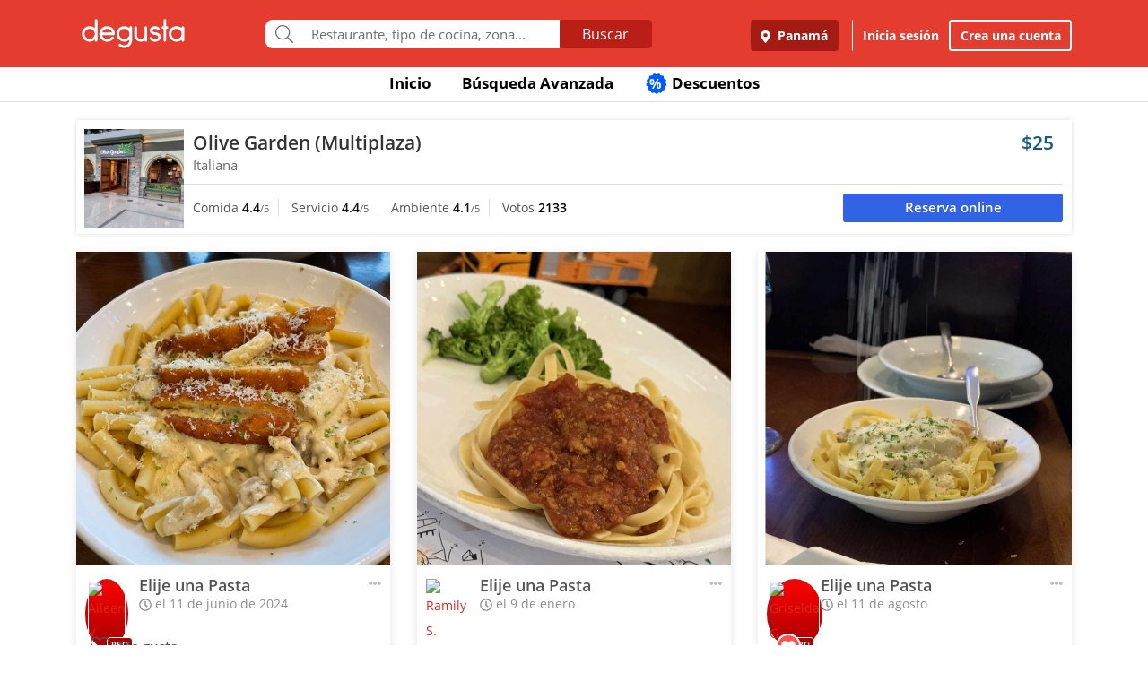

--- FILE ---
content_type: text/html; charset=UTF-8
request_url: https://www.degustapanama.com/panama/feed/olive-garden-multiplaza_106005/menu/666893368a4bf/item/124933
body_size: 13830
content:
<!DOCTYPE html>
<html lang="es" >
<head>
    <!-- Required Meta Tags Always Come First -->
    <meta charset="utf-8">
    <meta name="viewport" content="width=device-width, initial-scale=1, maximum-scale=1, shrink-to-fit=no, user-scalable=no">
    <meta http-equiv="x-ua-compatible" content="ie=edge">

    <!-- Title -->
    <title>Fotos del Restaurante Olive Garden (Multiplaza) : : Panamá (Punta Pacífica) : : Degusta</title>
    <meta name="description" content="Fotos del restaurante Olive Garden (Multiplaza), ubicado en Punta Pacífica, Panamá de cocina Italiana" />
    <meta name="keywords" content="Fotos Olive Garden (Multiplaza), Fotos Olive Garden (Multiplaza) Panamá, Fotos Olive Garden (Multiplaza) Punta Pacífica Panamá" />
    <meta name="referrer" content="origin" />
    
        <meta property="fb:app_id" content="178370648896902" />
    
    
    
        <meta name="revisit-after" content="1 days" />
    
    

    

    

    <!-- Chrome, Firefox OS and Opera -->
    <meta name="theme-color" content="#000000">

    <!-- Windows Phone -->
    <meta name="msapplication-navbutton-color" content="#000000">

    <!-- iOS Safari -->
    <meta name="apple-mobile-web-app-capable" content="yes">
    <meta name="apple-mobile-web-app-status-bar-style" content="black">

    <!-- Favicon -->
    <link rel="shortcut icon" href="/favicon.ico">

    <!-- Manifest -->
    <link rel="manifest" href="/manifest/manifest.json" crossorigin="use-credentials">

    <!-- CSS BASE -->
    <link rel="stylesheet" href="https://92680862a5f659b6a73e-7823e5ac71185cbd75b2aa176d0997ae.ssl.cf1.rackcdn.com/custom/css/dgbase.min.css?v=0.91619300 1767917579">

    <!-- CSS Customization -->
    <link rel="stylesheet" href="https://92680862a5f659b6a73e-7823e5ac71185cbd75b2aa176d0997ae.ssl.cf1.rackcdn.com/custom/css/custom.degusta.css?v=0.91619300 1767917579">

    <!-- outdated browser -->
    <link rel="stylesheet" href="https://92680862a5f659b6a73e-7823e5ac71185cbd75b2aa176d0997ae.ssl.cf1.rackcdn.com/custom/outdatedbrowser/outdatedbrowser.min.css">

    <!-- leaflet -->
    <link rel="stylesheet" href="https://cdnjs.cloudflare.com/ajax/libs/leaflet/1.3.4/leaflet.css">

    <!-- Priority Fonts -->
    <script src="https://92680862a5f659b6a73e-7823e5ac71185cbd75b2aa176d0997ae.ssl.cf1.rackcdn.com/custom/fonts/fontawesome5/js/fontawesome.min.js?v=0.91619300 1767917579"></script>
    <script src="https://92680862a5f659b6a73e-7823e5ac71185cbd75b2aa176d0997ae.ssl.cf1.rackcdn.com/custom/fonts/fontawesome5/js/packs/light.min.js?v=0.91619300 1767917579"></script>

    <!-- Global Emoji Support -->
    <script src="https://cdn.jsdelivr.net/npm/twemoji@14.0.2/dist/twemoji.min.js"></script>

    <!-- Global Base64 for URL -->
    <script src="https://92680862a5f659b6a73e-7823e5ac71185cbd75b2aa176d0997ae.ssl.cf1.rackcdn.com/custom/ext/jshashes/hashes.min.js"></script>

    
        <!-- Vue JS -->
    <script src="https://cdnjs.cloudflare.com/ajax/libs/vue/2.5.8/vue.min.js"></script>
    <script src="https://cdnjs.cloudflare.com/ajax/libs/vuex/3.0.1/vuex.min.js"></script>
    <script src="https://cdnjs.cloudflare.com/ajax/libs/axios/0.17.1/axios.min.js"></script>
    <script src="https://cdnjs.cloudflare.com/ajax/libs/lodash.js/4.17.4/lodash.min.js"></script>
    <script src="https://cdnjs.cloudflare.com/ajax/libs/vue-focus/2.1.0/vue-focus.min.js"></script>
    <script  src="https://cdnjs.cloudflare.com/ajax/libs/leaflet/1.3.4/leaflet.js"></script>
    <script  src="https://cdnjs.cloudflare.com/ajax/libs/Vue2Leaflet/1.0.2/vue2-leaflet.min.js"></script>
    
    



    <script src="https://cdnjs.cloudflare.com/ajax/libs/uuid/8.2.0/uuid.min.js"></script>

        <script type="text/javascript">
        var clevertap = {event:[], profile:[], account:[], onUserLogin:[], notifications:[], privacy:[]};
        // replace with the CLEVERTAP_ACCOUNT_ID with the actual ACCOUNT ID value from your Dashboard -> Settings page
        clevertap.account.push({ "id": "RZK-K77-574Z" });
        clevertap.privacy.push({optOut: false}); //set the flag to true, if the user of the device opts out of sharing their data
        clevertap.privacy.push({useIP: false}); //set the flag to true, if the user agrees to share their IP data
        (function () {
            var wzrk = document.createElement('script');
            wzrk.type = 'text/javascript';
            wzrk.async = true;
            wzrk.src = ('https:' == document.location.protocol ? 'https://d2r1yp2w7bby2u.cloudfront.net' : 'http://static.clevertap.com') + '/js/clevertap.min.js';
            var s = document.getElementsByTagName('script')[0];
            s.parentNode.insertBefore(wzrk, s);
        })();
    </script>
    

        <script async src="https://www.googletagmanager.com/gtag/js?id=G-GR9DJMHXGT"></script>
    <script>
        window.dataLayer = window.dataLayer || [];
        function gtag(){dataLayer.push(arguments);}
        gtag('js', new Date());

        gtag('config', 'G-GR9DJMHXGT');
    </script>
    

        <script>
        !function(f,b,e,v,n,t,s)
                {if(f.fbq)return;n=f.fbq=function(){n.callMethod?
                n.callMethod.apply(n,arguments):n.queue.push(arguments)};
                if(!f._fbq)f._fbq=n;
                n.push=n;
                n.loaded=!0;
                n.version='2.0';
                n.queue=[];
                t=b.createElement(e);
                t.async=!0;
                t.src=v;
                s=b.getElementsByTagName(e)[0];
                s.parentNode.insertBefore(t,s)
                }(window, document,'script',
            'https://connect.facebook.net/en_US/fbevents.js');

        fbq('init', '660374120768365');
        fbq('track', 'PageView');


    </script>
    <noscript>
        <img height="1" width="1" style="display:none"
             src="https://www.facebook.com/tr?id=660374120768365&ev=PageView&noscript=1"/>
    </noscript>
    

    




    <!-- CONFIG DEGUSTA -->
    <script type="text/javascript">
        var configMainDegusta = {
            dologin: 0,
            doregister: 0,
            doresetpassword:{
                trigger: 0,
                id_user_multi: 0,
                hash: "",
                signature: ""
            },
            expiredSession: 0,
            id_city: 1,
            id_city_int: 1,
            id_country: 1,
            city: "panama",
            country: "panama",
            locale_currency_symbol: "$",
            locale_currency_code: "USD",
            locale_currency_decimal_point: ".",
            locale_currency_thousands_sep: ",",
            branch_key: "key_live_nhk2lrphWggK6uXJ6DAVZnflrzelqr9P",
            can_ping: 1,
            count_no_read_notif: 0,
            preventLeave: false,
            pusher_app_key: "6d1bbd9954498211a454",
            core_cdn: "https://92680862a5f659b6a73e-7823e5ac71185cbd75b2aa176d0997ae.ssl.cf1.rackcdn.com/"
        };
        window.addEventListener("beforeunload", function (e) { if (typeof configMainDegusta != "undefined") { if (configMainDegusta.preventLeave == true) { var confirmationMessage = "\o/"; e.returnValue = confirmationMessage; return confirmationMessage; }}});
    </script>

    


    <!-- Open Sans -->
    <style>@font-face{font-family:'Open Sans';font-style:normal;font-weight:300;src:local('Open Sans Light'),local(OpenSans-Light),url(https://9b1479e925e794b3b17e-d2eb3cbaf2bc7238c48977e0a3779f26.ssl.cf1.rackcdn.com/custom/fonts/OpenSans/DXI1ORHCpsQm3Vp6mXoaTegdm0LZdjqr5-oayXSOefg.woff2) format("woff2");unicode-range:U+0000-00FF,U+0131,U+0152-0153,U+02C6,U+02DA,U+02DC,U+2000-206F,U+2074,U+20AC,U+2212,U+2215}@font-face{font-family:'Open Sans';font-style:normal;font-weight:400;src:local('Open Sans Regular'),local(OpenSans-Regular),url(https://9b1479e925e794b3b17e-d2eb3cbaf2bc7238c48977e0a3779f26.ssl.cf1.rackcdn.com/custom/fonts/OpenSans/RjgO7rYTmqiVp7vzi-Q5URJtnKITppOI_IvcXXDNrsc.woff2) format("woff2");unicode-range:U+0400-045F,U+0490-0491,U+04B0-04B1,U+2116}@font-face{font-family:'Open Sans';font-style:normal;font-weight:400;src:local('Open Sans Regular'),local(OpenSans-Regular),url(https://9b1479e925e794b3b17e-d2eb3cbaf2bc7238c48977e0a3779f26.ssl.cf1.rackcdn.com/custom/fonts/OpenSans/cJZKeOuBrn4kERxqtaUH3VtXRa8TVwTICgirnJhmVJw.woff2) format("woff2");unicode-range:U+0000-00FF,U+0131,U+0152-0153,U+02C6,U+02DA,U+02DC,U+2000-206F,U+2074,U+20AC,U+2212,U+2215}@font-face{font-family:'Open Sans';font-style:normal;font-weight:600;src:local('Open Sans SemiBold'),local(OpenSans-SemiBold),url(https://9b1479e925e794b3b17e-d2eb3cbaf2bc7238c48977e0a3779f26.ssl.cf1.rackcdn.com/custom/fonts/OpenSans/MTP_ySUJH_bn48VBG8sNSpX5f-9o1vgP2EXwfjgl7AY.woff2) format("woff2");unicode-range:U+0400-045F,U+0490-0491,U+04B0-04B1,U+2116}@font-face{font-family:'Open Sans';font-style:normal;font-weight:600;src:local('Open Sans SemiBold'),local(OpenSans-SemiBold),url(https://9b1479e925e794b3b17e-d2eb3cbaf2bc7238c48977e0a3779f26.ssl.cf1.rackcdn.com/custom/fonts/OpenSans/MTP_ySUJH_bn48VBG8sNSugdm0LZdjqr5-oayXSOefg.woff2) format("woff2");unicode-range:U+0000-00FF,U+0131,U+0152-0153,U+02C6,U+02DA,U+02DC,U+2000-206F,U+2074,U+20AC,U+2212,U+2215}@font-face{font-family:'Open Sans';font-style:normal;font-weight:700;src:local('Open Sans Bold'),local(OpenSans-Bold),url(https://9b1479e925e794b3b17e-d2eb3cbaf2bc7238c48977e0a3779f26.ssl.cf1.rackcdn.com/custom/fonts/OpenSans/k3k702ZOKiLJc3WVjuplzJX5f-9o1vgP2EXwfjgl7AY.woff2) format("woff2");unicode-range:U+0400-045F,U+0490-0491,U+04B0-04B1,U+2116}@font-face{font-family:'Open Sans';font-style:normal;font-weight:700;src:local('Open Sans Bold'),local(OpenSans-Bold),url(https://9b1479e925e794b3b17e-d2eb3cbaf2bc7238c48977e0a3779f26.ssl.cf1.rackcdn.com/custom/fonts/OpenSans/k3k702ZOKiLJc3WVjuplzOgdm0LZdjqr5-oayXSOefg.woff2) format("woff2");unicode-range:U+0000-00FF,U+0131,U+0152-0153,U+02C6,U+02DA,U+02DC,U+2000-206F,U+2074,U+20AC,U+2212,U+2215}</style>


    <script type="application/ld+json">
		{
		  "@context" : "http://schema.org",
		  "@type" : "Organization",
		  "name" : "Degusta",
		  "url" : "https://www.degustapanama.com",
		  "sameAs" : [
			"https://twitter.com/degustapanama",
			"http://www.facebook.com/degustapanama"
		 ]
		}
	</script>

    
    

    <!-- Start SmartBanner configuration -->
    <meta name="smartbanner:title" content="Explorar en la App Degusta">
    <meta name="smartbanner:author" content="Degusta">
    <meta name="smartbanner:price" content="FREE">
    <meta name="smartbanner:price-suffix-apple" content=" - En el App Store">
    <meta name="smartbanner:price-suffix-google" content=" - En Google Play">
    <meta name="smartbanner:icon-apple" content="https://92680862a5f659b6a73e-7823e5ac71185cbd75b2aa176d0997ae.ssl.cf1.rackcdn.com/custom/img/header/degusta-app-icon-alt.png">
    <meta name="smartbanner:icon-google" content="https://92680862a5f659b6a73e-7823e5ac71185cbd75b2aa176d0997ae.ssl.cf1.rackcdn.com/custom/img/header/degusta-app-icon-alt.png">
    <meta name="smartbanner:button" content="Abrir">
    <meta name="smartbanner:button-url-apple"  content="https://dgsta.com/iphone">
    <meta name="smartbanner:button-url-google" content="https://dgsta.com/android">
    <meta name="smartbanner:enabled-platforms" content="android,ios">
    <!-- End SmartBanner configuration -->

    

    

    

    

    

    <!-- CSS -->
    <link rel="stylesheet" href="https://cdnjs.cloudflare.com/ajax/libs/flickity/2.3.0/flickity.min.css" integrity="sha512-B0mpFwHOmRf8OK4U2MBOhv9W1nbPw/i3W1nBERvMZaTWd3+j+blGbOyv3w1vJgcy3cYhzwgw1ny+TzWICN35Xg==" crossorigin="anonymous" referrerpolicy="no-referrer" />


    <!-- lottie -->
    <script src="https://unpkg.com/@dotlottie/player-component@2.7.12/dist/dotlottie-player.mjs" type="module"></script>
</head>
<body>

<!-- imgError Handler -->
<script>function imgError(e,r,t){t=void 0!==t?t:"10";var a=document.getElementById("js-header").dataset.coreCdn+"custom/img/shared/",c=a+"placeholder_rect_1440x1080.jpg";return e.onerror="","square"==r?c=a+"placeholder_square_300x300.jpg":"rect"==r&&(c=a+"placeholder_rect_1440x1080.jpg"),'url("'+e.src+'")'==e.style.backgroundImage&&(e.style.backgroundImage='url("'+c+'")'),e.src=c,e.style.filter="blur("+t+"px)",!0}</script>
<!-- Header -->
<header id="js-header" data-core-cdn="https://92680862a5f659b6a73e-7823e5ac71185cbd75b2aa176d0997ae.ssl.cf1.rackcdn.com/" data-city="panama" data-id-city="1" data-download-app ="0" class="u-header u-header--sticky-top u-header--toggle-section u-header--change-appearance noPrint ">
    <div class="u-header__section u-header__section--light g-bg-red-degusta g-transition-0_3 "
         data-header-fix-moment-exclude=""
         data-header-fix-moment-classes="u-shadow-v18 g-py-0">
        <nav class="navbar navbar-expand-lg">
            <li class="container">



                <ul class="g-pos-abs dg-header-buttons">

                                        <li>
                        <div class="btn btn-lg btn-search-mob search-icon-align"><i class="icon-magnifier g-font-size-25 dg-font-white"></i></div>
                    </li>
                    

                    

                    
                </ul>

                

                                <button class="navbar-toggler navbar-toggler-right btn g-line-height-1 g-brd-none g-pa-0 g-pos-abs g-right-0 g-top-3" type="button"
                        aria-label="Toggle navigation"
                        aria-expanded="false"
                        aria-controls="navBar"
                        data-toggle="collapse"
                        data-target="#navBar">
                  <span class="hamburger hamburger--slider">
                    <span class="hamburger-box">
                      <span class="hamburger-inner dg-hamburger-inner"></span>
                    </span>
                  </span>
                </button>
                

                <!-- Logo -->
                <a href="/" class="navbar-brand">
                    <div class="dg-sprite-logo dg-logo-degusta-negative"></div>
                </a>
                <!-- End Logo -->

                                <div class="form-group g-mt-15 justify-content-center g-hidden-md-down dg-search-header">
                    <div class="row g-pr-4 g-pl-4 justify-content-center" style="position: relative;">
                        <div class="col-12 input-group rounded g-pr-8 g-pl-8">
                            <span class="input-group-addon g-font-size-20 g-py-5 dg-addon-search"><i class="fal fa-search"></i></span>
                            <input id="input-search-header" class="form-control u-form-control g-brd-white g-font-size-15 rounded-0 g-px-12 g-py-10 dg-font-gray g-pt-0 g-pb-0 dg-input-search-home" autocomplete="off" type="text" placeholder="Restaurante, tipo de cocina, zona...">
                            <div class="input-group-btn">
                                <button class="btn btn-semidark g-font-size-16 g-py-5 g-px-25 mb-0" type="submit" style="border-bottom-right-radius: 4px;border-top-right-radius: 4px;">Buscar</button>
                            </div>
                        </div>

                        <!-- SUGGEST TPL -->
                        <div class="suggest-result-holder g-font-size-16" style="top:33px;left: 3px;">
                            <ul class="suggest"></ul>
                                                        <ul class="predefined">
                                <li class="title text-uppercase g-letter-spacing-1">Búsquedas recomendadas</li>
                                                                <li><a href="/panama/search?filters=eyJmaWx0cm9zIjp7Im9wZW4iOnRydWV9LCJlc3RhYmxpc2htZW50X3R5cGUiOlsicmVzdGF1cmFudGUiXSwic29ydCI6ImZvb2QifQ%3D%3D"><i class="dg-font">&#xf0f5;</i>Salir a comer</a></li>
                                
                                <li><a href="/panama/search?c=Tomar unos tragos&filters=eyJlc3RhYmxpc2htZW50X3R5cGUiOlsiYmFyIl0sInNvcnQiOiJyZWxldmFuY2UifQ%3D%3D"><i class="dg-font">&#xEE06;</i>Tomar unos tragos</a></li>
                                
                                <li><a href="/panama/search?c=Mejores Hamburguesas&filters=eyJzb3J0IjoicmVsZXZhbmNlIn0%3D"><i class="dg-font">&#xEE5E;</i>Mejores Hamburguesas</a></li>
                                
                                <li><a href="/panama/search?c=Mejor Pizza&filters=eyJzb3J0IjoicmVsZXZhbmNlIn0%3D"><i class="dg-font">&#xEEC9;</i>Mejor Pizza</a></li>
                                
                                <li><a href="/panama/search?c=Sancocho&filters=eyJzb3J0IjoicmVsZXZhbmNlIn0%3D"><i class="dg-font">&#xEE65;</i>Sancocho</a></li>
                                
                                <li><a href="/panama/search?c=Brunch&filters=eyJzb3J0IjoicmVsZXZhbmNlIn0%3D"><i class="dg-font">&#xEEBD;</i>Brunch</a></li>
                                
                                <li><a href="/panama/search?filters=eyJlc3RhYmxpc2htZW50X3R5cGUiOlsiaGVsYWRlclx1MDBlZGEiXSwic29ydCI6ImZvb2QifQ%3D%3D"><i class="dg-font">&#xEEBC;</i>Heladerías</a></li>
                                
                                <li><a href="/panama/search?filters=eyJlc3RhYmxpc2htZW50X3R5cGUiOlsicGFzdGVsZXJcdTAwZWRhIl0sInNvcnQiOiJmb29kIn0%3D"><i class="dg-font">&#xEEB8;</i>Pastelerías</a></li>
                                
                                <li><a href="/panama/search?c=Postres Deliciosos&filters=eyJmaWx0cm9zIjp7Im9wZW4iOnRydWV9LCJzb3J0IjoicmVsZXZhbmNlIn0%3D"><i class="dg-font">&#xEE32;</i>Postres Deliciosos!</a></li>
                                
                            </ul>
                            
                        </div>
                        <!-- End SUGGEST TPL -->
                    </div>


                </div>
                

                                <div class="collapse navbar-collapse align-items-center flex-sm-row g-pt-10 g-pt-5--lg justify-content-end dg-navbar-header" id="navBar">
                    <div class="nav navbar-nav">
                        

                        <button title ="Panamá, Panamá" class="btn btn-primary btn-dark-red-dg navbar-btn font-weight-bold btn-dg-panel-expanded-hide text-truncate dg-location-navbar dgFlows" data-transition="fadein" data-trigger="click" data-width="400px" data-screen-class="change-city" data-screen-name="change_city" data-speedin="50" data-mobile-fullscreen="true"  type="button"><svg class="svg-inline--fa fa-map-marker-alt fa-w-12 g-mr-5" aria-hidden="true" data-fa-processed="" data-prefix="fas" data-icon="map-marker-alt" role="img" xmlns="http://www.w3.org/2000/svg" viewBox="0 0 384 512"><path fill="currentColor" d="M172.268 501.67C26.97 291.031 0 269.413 0 192 0 85.961 85.961 0 192 0s192 85.961 192 192c0 77.413-26.97 99.031-172.268 309.67-9.535 13.774-29.93 13.773-39.464 0zM192 272c44.183 0 80-35.817 80-80s-35.817-80-80-80-80 35.817-80 80 35.817 80 80 80z"></path></svg> Panamá</button>
                        <div class="align-self-center g-px-15 g-py-3 g-font-size-15 btn-dark-red-dg navbar-btn font-weight-bold btn-dg-panel-expanded-show dg-color-white dgFlows" data-transition="fadein" data-trigger="click" data-width="400px" data-screen-class="change-city" data-screen-name="change_city" data-speedin="50" data-mobile-fullscreen="true"><svg class="svg-inline--fa fa-map-marker-alt fa-w-12 g-font-size-13 g-mb-3 g-mr-5" aria-hidden="true" data-fa-processed="" data-prefix="fas" data-icon="map-marker-alt" role="img" xmlns="http://www.w3.org/2000/svg" viewBox="0 0 384 512"><path fill="currentColor" d="M172.268 501.67C26.97 291.031 0 269.413 0 192 0 85.961 85.961 0 192 0s192 85.961 192 192c0 77.413-26.97 99.031-172.268 309.67-9.535 13.774-29.93 13.773-39.464 0zM192 272c44.183 0 80-35.817 80-80s-35.817-80-80-80-80 35.817-80 80 35.817 80 80 80z"></path></svg> Panamá, Panamá</div>
                        <button class="btn btn-link btn-link-white navbar-btn font-weight-bold btn-dg-inicia-sesion btn-dg-panel-expanded dgFlows" data-transition="fadein" data-trigger="click" data-width="470px" data-screen-class="register-popup" data-screen-name="ini_sesion_popup" data-oncomplete="onOpenIniciarSesion" data-mobile-fullscreen="true" data-speedin="50" data-cancelable="false" type="button">Inicia sesión</button>
                        <button class="btn btn-outline-white navbar-btn font-weight-bold btn-dg-panel-expanded dgFlows" data-transition="fadein" data-trigger="click" data-width="470px" data-screen-class="register-popup" data-screen-name="register_popup" data-oncomplete="onCompleteRegistrate" data-mobile-fullscreen="true" data-speedin="50" data-cancelable="false" type="button">Crea una cuenta</button>



                        <a class="btn btn-link btn-link-white navbar-btn font-weight-bold btn-dg-panel-expanded-show" href="/panama/ranking-usuarios">Ranking de usuarios</a>
                        <a class="btn btn-link btn-link-white navbar-btn font-weight-bold btn-dg-panel-expanded-show" href="/panama/agregar-restaurante">Agregar Restaurante</a>
                        <button class="btn btn-link btn-link-white navbar-btn font-weight-bold btn-dg-panel-expanded-show d-none" type="button">Mis restaurantes</button>
                        <a class="btn btn-link btn-link-white navbar-btn font-weight-bold btn-dg-panel-expanded-show" href="/panama/contacto">Contáctenos</a>
                        <a class="btn btn-link btn-link-white navbar-btn font-weight-bold btn-dg-panel-expanded-show" href="/panama/sistema-de-puntos">Sistema de puntos</a>
                        <a class="btn btn-link btn-link-white navbar-btn font-weight-bold btn-dg-panel-expanded-show" href="/panama/terminos-condiciones">Términos y condiciones</a>
                    </div>
                </div>
                




                

            </div>
        </nav>
    </div>
</header>
<!-- End Header -->

<main class="dg-main-container">

<div class="dg-top-menu g-mt-65 ">
    <div class="container">
        <div class="row justify-content-end">
            <div class="col-12">
                <ul class="nav justify-content-center u-nav-v5-2 u-nav-primary g-line-height-1_4 g-font-weight-700" role="tablist" data-target="days" data-tabs-mobile-type="slide-up-down" data-btn-classes="btn btn-md btn-block text-uppercase g-font-weight-700 u-btn-outline-primary">
                    <li class="nav-item g-mx-3">
                        <a class="nav-link g-theme-color-gray-dark-v1 g-color-primary--hover " href="/">
                            Inicio
                        </a>
                    </li>
                    <li class="nav-item g-mx-3">
                        <a class="nav-link g-theme-color-gray-dark-v1 g-color-primary--hover " href="/panama/search">
                            Búsqueda Avanzada
                        </a>
                    </li>

                    

                    

                    
                    <li class="nav-item g-mx-3">
                        <a class="nav-link g-theme-color-gray-dark-v1 g-color-primary--hover " href="/panama/search?filters=eyJmaWx0ZXJzIjp7ImRpc2NvdW50cyI6dHJ1ZX0sInNvcnQiOiJkaXNjb3VudCJ9">
                            <span class="g-hidden-sm-down badge-desc-generic-inline-sm"><span class="dg-text-big-180">%</span></span>
                            Descuentos
                        </a>
                    </li>
                </ul>
            </div>
        </div>
    </div>
</div>

<div id="feed" class="container g-mt-40 g-mt-20--sm g-mt-20--md g-mt-20--lg g-mt-20--xl">
    <div class="row">
        <div class="col-12 g-mb-20">
            <div class="dg-picture-feed dg-picture-feed-reservation u-shadow-v1-3">

                <div class="d-md-table w-100 g-bg-white g-mb-1">
                    <a class="d-lg-table-cell align-middle g-width-110 g-hidden-md-down" href="/panama/restaurante/olive-garden-multiplaza_106005.html">
                        <img class="d-block info-v5-2__image g-ml-minus-1" src="https://degusta-thumbnails.b-cdn.net/1_106005_r_0.jpg?v=2924" alt="Olive Garden (Multiplaza)" title="Olive Garden (Multiplaza)" onerror="imgError(this,'square',0);">
                    </a>
                    <div class="d-md-table-cell align-middle">
                        <div class="row no-gutters">
                            <div class="col-2 g-hidden-lg-up">
                                <a class="d-lg-table-cell align-middle g-width-110" href="/panama/restaurante/olive-garden-multiplaza_106005.html">
                                    <img class="d-block info-v5-2__image g-ml-minus-1" src="https://degusta-thumbnails.b-cdn.net/1_106005_r_0.jpg?v=2924" alt="Olive Garden (Multiplaza)" title="Olive Garden (Multiplaza)">
                                </a>
                            </div>
                            <div class="col-10 col-lg-12 g-px-10">
                                <div class="row">
                                    <div class="col-9">
                                        <h3 class="h4 g-font-weight-600 g-ma-0">
                                            <a class="g-color-gray-dark-v2" href="/panama/restaurante/olive-garden-multiplaza_106005.html">Olive Garden (Multiplaza)</a>
                                            
                                        </h3>
                                        <h5 class="h6 dg-font-gray g-my-0 dg-text-big-110">
                                            Italiana
                                        </h5>
                                    </div>
                                    <div class="col-3 text-right">
                                        <div class="h4 text-right g-font-weight-600 g-color-blue-dark-v1">
                                            $25
                                        </div>
                                    </div>
                                </div>
                            </div>
                            <div class="col-12 g-brd-top g-brd-gray-light-v3 g-mt-10 g-mb-5 g-pl-10"></div>
                            <div class="col-12 col-sm-12 col-md-9">
                                <div class="dg-picture-feed-reservation-scores">
                                    <span class="dg-picture-feed-reservation-score g-brd-right g-brd-gray-light-v3">Comida&nbsp;<span class="g-font-weight-600 g-color-gray-dark-v1">4.4</span><small>/5</small></span>
                                    <span class="dg-picture-feed-reservation-score g-brd-right g-brd-gray-light-v3">Servicio&nbsp;<span class="g-font-weight-600 g-color-gray-dark-v1">4.4</span><small>/5</small></span>
                                    <span class="dg-picture-feed-reservation-score g-brd-right g-brd-gray-light-v3">Ambiente&nbsp;<span class="g-font-weight-600 g-color-gray-dark-v1">4.1</span><small>/5</small></span>
                                    <span class="">Votos&nbsp;<span class="g-font-weight-600 g-color-black">2133</span></span>
                                </div>
                            </div>
                            <div class="col-12 g-brd-top g-brd-gray-light-v3 g-my-5 g-hidden-md-up"></div>
                            <div class="col-12 col-sm-12 col-md-3 g-px-0 g-pt-5">
                                                                <a href="/panama/restaurante/olive-garden-multiplaza_106005.html?reservar=1" class="btn-reservation-feed btn dg-btn-blue btn-block btn-sm g-font-weight-600 dg-font-white">Reserva online</a>
                                
                            </div>
                        </div>
                    </div>
                </div>
            </div>
        </div>

    </div>
    <div class="row" id="pictures" v-html="pictures" data-next="0" data-restaurant="106005" data-menu-item="124933">

        <div class="picture col-md-6 col-lg-4">

    

        <div class="dg-picture-feed u-shadow-v1-8 g-line-height-2 g-pa-0 g-mb-30">
    <a class="js-fancybox-thumbs" href="javascript:;" id="666893368a4bf" title="Elije una Pasta" data-fancybox="gallery" data-uid="666893368a4bf" data-options='{"caption" : "Elije una Pasta", "src" : "https://degusta-pic-u.b-cdn.net/pix_1_106005_137212_666893368a4bf.jpg", "uid":"666893368a4bf", "picture_relative_url":"/panama/agrandarfoto/olive-garden-multiplaza_106005.r.666893368a4bf.html"}'>
        <img class="img-fluid img-reserve-space" src="https://degusta-pic-sq.b-cdn.net/pix_1_106005_137212_666893368a4bf.jpg" alt="Elije una Pasta">
    </a>

    <div class="row">
        <div class="col-12 col-sm-12 col-md-12 col-lg-12 g-px-25 g-pt-10 g-pb-0 g-min-height-50">
            <div class="row">
                <div class="col-2 col-sm-2 col-md-2 col-lg-2 g-pr-0 g-mt-5">
                    <span class="dg-bg-white profile-pic-span is-pro">
                        <a href="/panama/perfil/ailc527v99">
                            <div class="profile-wrapper is-pro">
                                 <img class="img-fluid rounded-circle profile-pic" title="Aileen V." alt="Aileen V." src="https://www.guiadegusta.com/webservice/getUserNew.pais1.w400.h400.q90.137212.M.jpg">
                            </div>
                             <div class="pro-label">PRO</div>
                        </a>
                    </span>
                </div>
                <div class="col-8 col-sm-8 col-md-8 col-lg-8">
                    <h3 class="h5 g-font-weight-600 g-mb-0 text-truncate" title="Elije una Pasta">Elije una Pasta</h3>
                    <div class="dg-font-gray-soft g-mt-minus-5"><span class="far fa-clock"></span> el 11 de junio de 2024</div>
                </div>
                <div class="col-2 col-sm-2 col-md-2 col-lg-2">
                    <div class="btn-picture-options float-right g-cursor-pointer dgFlows" data-jsondata='{"id_picture":1812864,"id_restaurant":106005,"restaurant_name":"Olive Garden (Multiplaza)","erasable":0,"id_city":1,"url":"https:\/\/dgsta.com\/p-1-1-1812864"}' data-transition="fadein" data-screen-class="picture-options" data-trigger="click" data-width="470px"  data-screen-name="picture_options" data-oncomplete="onPictureOptionsComplete" data-mobile-fullscreen="true" data-speedin="50">
                        <span class="g-mt-3 float-right align-bottom dg-font-gray-light fa fa-ellipsis-h dg-text-big-150"></span>
                    </div>
                </div>
                <div class="col-12 col-sm-12 col-md-12 col-lg-12">
                    <div class="row no-gutters" id="likes-container-1812864">
                        

                        
                    </div>

                    <div class="g-py-10">
                        
                                                <span role="button" style="display: inline;" id="like_meGusta_1812864_inactive" class="g-font-weight-600 dg-text-big-110 g-cursor-pointer no-select g-color-redlike_05--hover dg-animated" data-display-name="Aileen V." data-id-user-local="137212" data-restaurant-name="Olive Garden (Multiplaza)" data-restaurant-id="106005" data-picture-url="https://degusta-pic-u.b-cdn.net/pix_1_106005_137212_666893368a4bf.jpg" data-user-picture-url="https://www.guiadegusta.com/webservice/getUserNew.pais1.w400.h400.q90.137212.M.jpg" onclick="callLikePictureJS('1812864', 'meGusta', 'set')"><span class="fal fa-heart fa-lg g-mx-5"></span> Me gusta</span>
                        <span role="button" style="display: none;" id="like_meGusta_1812864_active" class="g-font-weight-600 dg-text-big-110 text-like-red g-cursor-pointer no-select g-opacity-0_6--hover dg-animated" data-display-name="Aileen V." data-id-user-local="137212" data-restaurant-name="Olive Garden (Multiplaza)" data-restaurant-id="106005" data-picture-url="https://degusta-pic-u.b-cdn.net/pix_1_106005_137212_666893368a4bf.jpg" data-user-picture-url="https://www.guiadegusta.com/webservice/getUserNew.pais1.w400.h400.q90.137212.M.jpg" onclick="callLikePictureJS('1812864', 'meGusta', 'reset')"><span class="fa fa-heart fa-lg g-mx-5"></span> Me gusta</span>
                        
                    </div>
                </div>
            </div>
        </div>
    </div>
</div>
    

</div><div class="picture col-md-6 col-lg-4">

    

        <div class="dg-picture-feed u-shadow-v1-8 g-line-height-2 g-pa-0 g-mb-30">
    <a class="js-fancybox-thumbs" href="javascript:;" id="6960918cab2d5" title="Elije una Pasta" data-fancybox="gallery" data-uid="6960918cab2d5" data-options='{"caption" : "Elije una Pasta", "src" : "https://degusta-pic-u.b-cdn.net/pix_1_106005_277524_6960918cab2d5.jpg", "uid":"6960918cab2d5", "picture_relative_url":"/panama/agrandarfoto/olive-garden-multiplaza_106005.r.6960918cab2d5.html"}'>
        <img class="img-fluid img-reserve-space" src="https://degusta-pic-sq.b-cdn.net/pix_1_106005_277524_6960918cab2d5.jpg" alt="Elije una Pasta">
    </a>

    <div class="row">
        <div class="col-12 col-sm-12 col-md-12 col-lg-12 g-px-25 g-pt-10 g-pb-0 g-min-height-50">
            <div class="row">
                <div class="col-2 col-sm-2 col-md-2 col-lg-2 g-pr-0 g-mt-5">
                    <span class="dg-bg-white profile-pic-span ">
                        <a href="/panama/perfil/ram81aes3">
                            <div class="profile-wrapper ">
                                 <img class="img-fluid rounded-circle profile-pic" title="Ramily S." alt="Ramily S." src="https://www.guiadegusta.com/webservice/getUserNew.pais1.w400.h400.q90.277524.M.jpg">
                            </div>
                             <div class="pro-label">PRO</div>
                        </a>
                    </span>
                </div>
                <div class="col-8 col-sm-8 col-md-8 col-lg-8">
                    <h3 class="h5 g-font-weight-600 g-mb-0 text-truncate" title="Elije una Pasta">Elije una Pasta</h3>
                    <div class="dg-font-gray-soft g-mt-minus-5"><span class="far fa-clock"></span> el 9 de enero</div>
                </div>
                <div class="col-2 col-sm-2 col-md-2 col-lg-2">
                    <div class="btn-picture-options float-right g-cursor-pointer dgFlows" data-jsondata='{"id_picture":2003360,"id_restaurant":106005,"restaurant_name":"Olive Garden (Multiplaza)","erasable":0,"id_city":1,"url":"https:\/\/dgsta.com\/p-1-1-2003360"}' data-transition="fadein" data-screen-class="picture-options" data-trigger="click" data-width="470px"  data-screen-name="picture_options" data-oncomplete="onPictureOptionsComplete" data-mobile-fullscreen="true" data-speedin="50">
                        <span class="g-mt-3 float-right align-bottom dg-font-gray-light fa fa-ellipsis-h dg-text-big-150"></span>
                    </div>
                </div>
                <div class="col-12 col-sm-12 col-md-12 col-lg-12">
                    <div class="row no-gutters" id="likes-container-2003360">
                        

                        
                    </div>

                    <div class="g-py-10">
                        
                                                <span role="button" style="display: inline;" id="like_meGusta_2003360_inactive" class="g-font-weight-600 dg-text-big-110 g-cursor-pointer no-select g-color-redlike_05--hover dg-animated" data-display-name="Ramily S." data-id-user-local="277524" data-restaurant-name="Olive Garden (Multiplaza)" data-restaurant-id="106005" data-picture-url="https://degusta-pic-u.b-cdn.net/pix_1_106005_277524_6960918cab2d5.jpg" data-user-picture-url="https://www.guiadegusta.com/webservice/getUserNew.pais1.w400.h400.q90.277524.M.jpg" onclick="callLikePictureJS('2003360', 'meGusta', 'set')"><span class="fal fa-heart fa-lg g-mx-5"></span> Me gusta</span>
                        <span role="button" style="display: none;" id="like_meGusta_2003360_active" class="g-font-weight-600 dg-text-big-110 text-like-red g-cursor-pointer no-select g-opacity-0_6--hover dg-animated" data-display-name="Ramily S." data-id-user-local="277524" data-restaurant-name="Olive Garden (Multiplaza)" data-restaurant-id="106005" data-picture-url="https://degusta-pic-u.b-cdn.net/pix_1_106005_277524_6960918cab2d5.jpg" data-user-picture-url="https://www.guiadegusta.com/webservice/getUserNew.pais1.w400.h400.q90.277524.M.jpg" onclick="callLikePictureJS('2003360', 'meGusta', 'reset')"><span class="fa fa-heart fa-lg g-mx-5"></span> Me gusta</span>
                        
                    </div>
                </div>
            </div>
        </div>
    </div>
</div>
    

</div><div class="picture col-md-6 col-lg-4">

    

        <div class="dg-picture-feed u-shadow-v1-8 g-line-height-2 g-pa-0 g-mb-30">
    <a class="js-fancybox-thumbs" href="javascript:;" id="689a81ae26b2a" title="Elije una Pasta" data-fancybox="gallery" data-uid="689a81ae26b2a" data-options='{"caption" : "Elije una Pasta", "src" : "https://degusta-pic-u.b-cdn.net/pix_1_106005_27098_689a81ae26b2a.jpg", "uid":"689a81ae26b2a", "picture_relative_url":"/panama/agrandarfoto/olive-garden-multiplaza_106005.r.689a81ae26b2a.html"}'>
        <img class="img-fluid img-reserve-space" src="https://degusta-pic-sq.b-cdn.net/pix_1_106005_27098_689a81ae26b2a.jpg" alt="Elije una Pasta">
    </a>

    <div class="row">
        <div class="col-12 col-sm-12 col-md-12 col-lg-12 g-px-25 g-pt-10 g-pb-0 g-min-height-50">
            <div class="row">
                <div class="col-2 col-sm-2 col-md-2 col-lg-2 g-pr-0 g-mt-5">
                    <span class="dg-bg-white profile-pic-span is-pro">
                        <a href="/panama/perfil/gric639g">
                            <div class="profile-wrapper is-pro">
                                 <img class="img-fluid rounded-circle profile-pic" title="Griselda G." alt="Griselda G." src="https://www.guiadegusta.com/webservice/getUserNew.pais1.w400.h400.q90.27098.F.jpg">
                            </div>
                             <div class="pro-label">PRO</div>
                        </a>
                    </span>
                </div>
                <div class="col-8 col-sm-8 col-md-8 col-lg-8">
                    <h3 class="h5 g-font-weight-600 g-mb-0 text-truncate" title="Elije una Pasta">Elije una Pasta</h3>
                    <div class="dg-font-gray-soft g-mt-minus-5"><span class="far fa-clock"></span> el 11 de agosto</div>
                </div>
                <div class="col-2 col-sm-2 col-md-2 col-lg-2">
                    <div class="btn-picture-options float-right g-cursor-pointer dgFlows" data-jsondata='{"id_picture":1956724,"id_restaurant":106005,"restaurant_name":"Olive Garden (Multiplaza)","erasable":0,"id_city":1,"url":"https:\/\/dgsta.com\/p-1-1-1956724"}' data-transition="fadein" data-screen-class="picture-options" data-trigger="click" data-width="470px"  data-screen-name="picture_options" data-oncomplete="onPictureOptionsComplete" data-mobile-fullscreen="true" data-speedin="50">
                        <span class="g-mt-3 float-right align-bottom dg-font-gray-light fa fa-ellipsis-h dg-text-big-150"></span>
                    </div>
                </div>
                <div class="col-12 col-sm-12 col-md-12 col-lg-12">
                    <div class="row no-gutters" id="likes-container-1956724">
                        

                                                <ul class="list-inline list-circles-likes g-mx-10 g-mt-10 dgFlows g-cursor-pointer g-opacity-0_6--hover dg-animated" id="1956724" data-transition="fadein" data-screen-class="register-popup" data-oncomplete="" data-trigger="click" data-width="400px" data-mobile-fullscreen="true" data-screen-name="likes_feed_fotos" data-jsondata='{"id":1956724}'>
                                                        <li>
                                <div class="circle-like circle-like-red float-left">
                                    <span class="fa fa-heart" data-fa-transform="up-4"></span>
                                </div>
                            </li>
                            
                            <li>
                                <div class="float-left g-ml-5" id="like-count-1956724" data-count = "1">
                                    1
                                </div>
                            </li>
                        </ul>
                        <hr class="g-mx-10 g-mt-50 g-mb-0">
                        
                    </div>

                    <div class="g-py-10">
                        
                                                <span role="button" style="display: inline;" id="like_meGusta_1956724_inactive" class="g-font-weight-600 dg-text-big-110 g-cursor-pointer no-select g-color-redlike_05--hover dg-animated" data-display-name="Griselda G." data-id-user-local="27098" data-restaurant-name="Olive Garden (Multiplaza)" data-restaurant-id="106005" data-picture-url="https://degusta-pic-u.b-cdn.net/pix_1_106005_27098_689a81ae26b2a.jpg" data-user-picture-url="https://www.guiadegusta.com/webservice/getUserNew.pais1.w400.h400.q90.27098.F.jpg" onclick="callLikePictureJS('1956724', 'meGusta', 'set')"><span class="fal fa-heart fa-lg g-mx-5"></span> Me gusta</span>
                        <span role="button" style="display: none;" id="like_meGusta_1956724_active" class="g-font-weight-600 dg-text-big-110 text-like-red g-cursor-pointer no-select g-opacity-0_6--hover dg-animated" data-display-name="Griselda G." data-id-user-local="27098" data-restaurant-name="Olive Garden (Multiplaza)" data-restaurant-id="106005" data-picture-url="https://degusta-pic-u.b-cdn.net/pix_1_106005_27098_689a81ae26b2a.jpg" data-user-picture-url="https://www.guiadegusta.com/webservice/getUserNew.pais1.w400.h400.q90.27098.F.jpg" onclick="callLikePictureJS('1956724', 'meGusta', 'reset')"><span class="fa fa-heart fa-lg g-mx-5"></span> Me gusta</span>
                        
                    </div>
                </div>
            </div>
        </div>
    </div>
</div>
    

</div><div class="picture col-md-6 col-lg-4">

        <div class="dg-picture-feed u-shadow-v1-8 g-line-height-2 g-pa-0 g-mb-30">
    <a href="https://www.instagram.com/skykitchenspa/" target="_blank">
        <img class="img-fluid img-reserve-space" src="https://d3e9735804eca3269753-460d0c38126cf0b5d1ed45a7f668d5fb.ssl.cf1.rackcdn.com/restaurantes/skykitchens/fast.jpg" alt="Sky Kitchens">
    </a>

    <div class="row">
        <div class="col-12 col-sm-12 col-md-12 col-lg-12 g-px-25 g-pt-10 g-pb-0 g-min-height-50">
            <div class="row">
                <div class="col-2 col-sm-2 col-md-2 col-lg-2 g-pr-0 g-mt-5">
                    <span class="dg-bg-white">
                        <a href="">
                            <img class="img-fluid rounded-circle" title="Sky Kitchens" alt="Sky Kitchens" src="https://d3e9735804eca3269753-460d0c38126cf0b5d1ed45a7f668d5fb.ssl.cf1.rackcdn.com/restaurantes/skykitchens/logo.jpg">
                        </a>
                    </span>
                </div>
                <div class="col-10 col-sm-10 col-md-10 col-lg-10">
                    <h3 class="h5 g-font-weight-600 g-mb-0 text-truncate" title="Sky Kitchens">Sky Kitchens</h3>
                    <div class="dg-font-gray-soft">Patrocinado</div>
                </div>
                <div class="col-12 col-sm-12 col-md-12 col-lg-12">
                    <div class="g-px-0 g-py-3">
                        <span class="g-font-weight-600 dg-text-big-120">Sky Kitchens</span>
                    </div>
                    <hr class="g-mx-0 g-my-0">
                    <div class="g-px-0 g-py-5 g-line-height-1_4">
                        <span class="dg-font-gray">Ven y conoce el hub gastronómico #1 en Panamá  🇵🇦</span>
                    </div>
                </div>
            </div>
        </div>
    </div>
</div>

    

    

</div><div class="picture col-md-6 col-lg-4">

    

        <div class="dg-picture-feed u-shadow-v1-8 g-line-height-2 g-pa-0 g-mb-30">
    <a class="js-fancybox-thumbs" href="javascript:;" id="683925b7e2bb8" title="Elije una Pasta" data-fancybox="gallery" data-uid="683925b7e2bb8" data-options='{"caption" : "Elije una Pasta", "src" : "https://degusta-pic-u.b-cdn.net/pix_1_106005_279906_683925b7e2bb8.jpg", "uid":"683925b7e2bb8", "picture_relative_url":"/panama/agrandarfoto/olive-garden-multiplaza_106005.r.683925b7e2bb8.html"}'>
        <img class="img-fluid img-reserve-space" src="https://degusta-pic-sq.b-cdn.net/pix_1_106005_279906_683925b7e2bb8.jpg" alt="Elije una Pasta">
    </a>

    <div class="row">
        <div class="col-12 col-sm-12 col-md-12 col-lg-12 g-px-25 g-pt-10 g-pb-0 g-min-height-50">
            <div class="row">
                <div class="col-2 col-sm-2 col-md-2 col-lg-2 g-pr-0 g-mt-5">
                    <span class="dg-bg-white profile-pic-span is-pro">
                        <a href="/panama/perfil/vic6c66s19">
                            <div class="profile-wrapper is-pro">
                                 <img class="img-fluid rounded-circle profile-pic" title="Victor S." alt="Victor S." src="https://www.guiadegusta.com/webservice/getUserNew.pais1.w400.h400.q90.279906.M.jpg">
                            </div>
                             <div class="pro-label">PRO</div>
                        </a>
                    </span>
                </div>
                <div class="col-8 col-sm-8 col-md-8 col-lg-8">
                    <h3 class="h5 g-font-weight-600 g-mb-0 text-truncate" title="Elije una Pasta">Elije una Pasta</h3>
                    <div class="dg-font-gray-soft g-mt-minus-5"><span class="far fa-clock"></span> el 29 de mayo</div>
                </div>
                <div class="col-2 col-sm-2 col-md-2 col-lg-2">
                    <div class="btn-picture-options float-right g-cursor-pointer dgFlows" data-jsondata='{"id_picture":1932937,"id_restaurant":106005,"restaurant_name":"Olive Garden (Multiplaza)","erasable":0,"id_city":1,"url":"https:\/\/dgsta.com\/p-1-1-1932937"}' data-transition="fadein" data-screen-class="picture-options" data-trigger="click" data-width="470px"  data-screen-name="picture_options" data-oncomplete="onPictureOptionsComplete" data-mobile-fullscreen="true" data-speedin="50">
                        <span class="g-mt-3 float-right align-bottom dg-font-gray-light fa fa-ellipsis-h dg-text-big-150"></span>
                    </div>
                </div>
                <div class="col-12 col-sm-12 col-md-12 col-lg-12">
                    <div class="row no-gutters" id="likes-container-1932937">
                        

                        
                    </div>

                    <div class="g-py-10">
                        
                                                <span role="button" style="display: inline;" id="like_meGusta_1932937_inactive" class="g-font-weight-600 dg-text-big-110 g-cursor-pointer no-select g-color-redlike_05--hover dg-animated" data-display-name="Victor S." data-id-user-local="279906" data-restaurant-name="Olive Garden (Multiplaza)" data-restaurant-id="106005" data-picture-url="https://degusta-pic-u.b-cdn.net/pix_1_106005_279906_683925b7e2bb8.jpg" data-user-picture-url="https://www.guiadegusta.com/webservice/getUserNew.pais1.w400.h400.q90.279906.M.jpg" onclick="callLikePictureJS('1932937', 'meGusta', 'set')"><span class="fal fa-heart fa-lg g-mx-5"></span> Me gusta</span>
                        <span role="button" style="display: none;" id="like_meGusta_1932937_active" class="g-font-weight-600 dg-text-big-110 text-like-red g-cursor-pointer no-select g-opacity-0_6--hover dg-animated" data-display-name="Victor S." data-id-user-local="279906" data-restaurant-name="Olive Garden (Multiplaza)" data-restaurant-id="106005" data-picture-url="https://degusta-pic-u.b-cdn.net/pix_1_106005_279906_683925b7e2bb8.jpg" data-user-picture-url="https://www.guiadegusta.com/webservice/getUserNew.pais1.w400.h400.q90.279906.M.jpg" onclick="callLikePictureJS('1932937', 'meGusta', 'reset')"><span class="fa fa-heart fa-lg g-mx-5"></span> Me gusta</span>
                        
                    </div>
                </div>
            </div>
        </div>
    </div>
</div>
    

</div><div class="picture col-md-6 col-lg-4">

    

        <div class="dg-picture-feed u-shadow-v1-8 g-line-height-2 g-pa-0 g-mb-30">
    <a class="js-fancybox-thumbs" href="javascript:;" id="6799a75411ae4" title="Elije una Pasta" data-fancybox="gallery" data-uid="6799a75411ae4" data-options='{"caption" : "Elije una Pasta", "src" : "https://degusta-pic-u.b-cdn.net/pix_1_106005_200455_6799a75411ae4.jpg", "uid":"6799a75411ae4", "picture_relative_url":"/panama/agrandarfoto/olive-garden-multiplaza_106005.r.6799a75411ae4.html"}'>
        <img class="img-fluid img-reserve-space" src="https://degusta-pic-sq.b-cdn.net/pix_1_106005_200455_6799a75411ae4.jpg" alt="Elije una Pasta">
    </a>

    <div class="row">
        <div class="col-12 col-sm-12 col-md-12 col-lg-12 g-px-25 g-pt-10 g-pb-0 g-min-height-50">
            <div class="row">
                <div class="col-2 col-sm-2 col-md-2 col-lg-2 g-pr-0 g-mt-5">
                    <span class="dg-bg-white profile-pic-span ">
                        <a href="/panama/perfil/enrcc47p94">
                            <div class="profile-wrapper ">
                                 <img class="img-fluid rounded-circle profile-pic" title="Enrique K." alt="Enrique K." src="https://www.guiadegusta.com/webservice/getUserNew.pais1.w400.h400.q90.200455.M.jpg">
                            </div>
                             <div class="pro-label">PRO</div>
                        </a>
                    </span>
                </div>
                <div class="col-8 col-sm-8 col-md-8 col-lg-8">
                    <h3 class="h5 g-font-weight-600 g-mb-0 text-truncate" title="Elije una Pasta">Elije una Pasta</h3>
                    <div class="dg-font-gray-soft g-mt-minus-5"><span class="far fa-clock"></span> el 28 de enero de 2025</div>
                </div>
                <div class="col-2 col-sm-2 col-md-2 col-lg-2">
                    <div class="btn-picture-options float-right g-cursor-pointer dgFlows" data-jsondata='{"id_picture":1894210,"id_restaurant":106005,"restaurant_name":"Olive Garden (Multiplaza)","erasable":0,"id_city":1,"url":"https:\/\/dgsta.com\/p-1-1-1894210"}' data-transition="fadein" data-screen-class="picture-options" data-trigger="click" data-width="470px"  data-screen-name="picture_options" data-oncomplete="onPictureOptionsComplete" data-mobile-fullscreen="true" data-speedin="50">
                        <span class="g-mt-3 float-right align-bottom dg-font-gray-light fa fa-ellipsis-h dg-text-big-150"></span>
                    </div>
                </div>
                <div class="col-12 col-sm-12 col-md-12 col-lg-12">
                    <div class="row no-gutters" id="likes-container-1894210">
                        

                        
                    </div>

                    <div class="g-py-10">
                        
                                                <span role="button" style="display: inline;" id="like_meGusta_1894210_inactive" class="g-font-weight-600 dg-text-big-110 g-cursor-pointer no-select g-color-redlike_05--hover dg-animated" data-display-name="Enrique K." data-id-user-local="200455" data-restaurant-name="Olive Garden (Multiplaza)" data-restaurant-id="106005" data-picture-url="https://degusta-pic-u.b-cdn.net/pix_1_106005_200455_6799a75411ae4.jpg" data-user-picture-url="https://www.guiadegusta.com/webservice/getUserNew.pais1.w400.h400.q90.200455.M.jpg" onclick="callLikePictureJS('1894210', 'meGusta', 'set')"><span class="fal fa-heart fa-lg g-mx-5"></span> Me gusta</span>
                        <span role="button" style="display: none;" id="like_meGusta_1894210_active" class="g-font-weight-600 dg-text-big-110 text-like-red g-cursor-pointer no-select g-opacity-0_6--hover dg-animated" data-display-name="Enrique K." data-id-user-local="200455" data-restaurant-name="Olive Garden (Multiplaza)" data-restaurant-id="106005" data-picture-url="https://degusta-pic-u.b-cdn.net/pix_1_106005_200455_6799a75411ae4.jpg" data-user-picture-url="https://www.guiadegusta.com/webservice/getUserNew.pais1.w400.h400.q90.200455.M.jpg" onclick="callLikePictureJS('1894210', 'meGusta', 'reset')"><span class="fa fa-heart fa-lg g-mx-5"></span> Me gusta</span>
                        
                    </div>
                </div>
            </div>
        </div>
    </div>
</div>
    

</div><div class="picture col-md-6 col-lg-4">

    

        <div class="dg-picture-feed u-shadow-v1-8 g-line-height-2 g-pa-0 g-mb-30">
    <a class="js-fancybox-thumbs" href="javascript:;" id="6711b18275f8c" title="Elije una Pasta" data-fancybox="gallery" data-uid="6711b18275f8c" data-options='{"caption" : "Elije una Pasta", "src" : "https://degusta-pic-u.b-cdn.net/pix_1_106005_14783_6711b18275f8c.jpg", "uid":"6711b18275f8c", "picture_relative_url":"/panama/agrandarfoto/olive-garden-multiplaza_106005.r.6711b18275f8c.html"}'>
        <img class="img-fluid img-reserve-space" src="https://degusta-pic-sq.b-cdn.net/pix_1_106005_14783_6711b18275f8c.jpg" alt="Elije una Pasta">
    </a>

    <div class="row">
        <div class="col-12 col-sm-12 col-md-12 col-lg-12 g-px-25 g-pt-10 g-pb-0 g-min-height-50">
            <div class="row">
                <div class="col-2 col-sm-2 col-md-2 col-lg-2 g-pr-0 g-mt-5">
                    <span class="dg-bg-white profile-pic-span is-pro">
                        <a href="/panama/perfil/kar2d0g">
                            <div class="profile-wrapper is-pro">
                                 <img class="img-fluid rounded-circle profile-pic" title="Karla G." alt="Karla G." src="https://www.guiadegusta.com/webservice/getUserNew.pais1.w400.h400.q90.14783.M.jpg">
                            </div>
                             <div class="pro-label">PRO</div>
                        </a>
                    </span>
                </div>
                <div class="col-8 col-sm-8 col-md-8 col-lg-8">
                    <h3 class="h5 g-font-weight-600 g-mb-0 text-truncate" title="Elije una Pasta">Elije una Pasta</h3>
                    <div class="dg-font-gray-soft g-mt-minus-5"><span class="far fa-clock"></span> el 17 de octubre de 2024</div>
                </div>
                <div class="col-2 col-sm-2 col-md-2 col-lg-2">
                    <div class="btn-picture-options float-right g-cursor-pointer dgFlows" data-jsondata='{"id_picture":1861251,"id_restaurant":106005,"restaurant_name":"Olive Garden (Multiplaza)","erasable":0,"id_city":1,"url":"https:\/\/dgsta.com\/p-1-1-1861251"}' data-transition="fadein" data-screen-class="picture-options" data-trigger="click" data-width="470px"  data-screen-name="picture_options" data-oncomplete="onPictureOptionsComplete" data-mobile-fullscreen="true" data-speedin="50">
                        <span class="g-mt-3 float-right align-bottom dg-font-gray-light fa fa-ellipsis-h dg-text-big-150"></span>
                    </div>
                </div>
                <div class="col-12 col-sm-12 col-md-12 col-lg-12">
                    <div class="row no-gutters" id="likes-container-1861251">
                        

                        
                    </div>

                    <div class="g-py-10">
                        
                                                <span role="button" style="display: inline;" id="like_meGusta_1861251_inactive" class="g-font-weight-600 dg-text-big-110 g-cursor-pointer no-select g-color-redlike_05--hover dg-animated" data-display-name="Karla G." data-id-user-local="14783" data-restaurant-name="Olive Garden (Multiplaza)" data-restaurant-id="106005" data-picture-url="https://degusta-pic-u.b-cdn.net/pix_1_106005_14783_6711b18275f8c.jpg" data-user-picture-url="https://www.guiadegusta.com/webservice/getUserNew.pais1.w400.h400.q90.14783.M.jpg" onclick="callLikePictureJS('1861251', 'meGusta', 'set')"><span class="fal fa-heart fa-lg g-mx-5"></span> Me gusta</span>
                        <span role="button" style="display: none;" id="like_meGusta_1861251_active" class="g-font-weight-600 dg-text-big-110 text-like-red g-cursor-pointer no-select g-opacity-0_6--hover dg-animated" data-display-name="Karla G." data-id-user-local="14783" data-restaurant-name="Olive Garden (Multiplaza)" data-restaurant-id="106005" data-picture-url="https://degusta-pic-u.b-cdn.net/pix_1_106005_14783_6711b18275f8c.jpg" data-user-picture-url="https://www.guiadegusta.com/webservice/getUserNew.pais1.w400.h400.q90.14783.M.jpg" onclick="callLikePictureJS('1861251', 'meGusta', 'reset')"><span class="fa fa-heart fa-lg g-mx-5"></span> Me gusta</span>
                        
                    </div>
                </div>
            </div>
        </div>
    </div>
</div>
    

</div><div class="picture col-md-6 col-lg-4">

    

        <div class="dg-picture-feed u-shadow-v1-8 g-line-height-2 g-pa-0 g-mb-30">
    <a class="js-fancybox-thumbs" href="javascript:;" id="66858d136591d" title="Elije una Pasta" data-fancybox="gallery" data-uid="66858d136591d" data-options='{"caption" : "Elije una Pasta", "src" : "https://degusta-pic-u.b-cdn.net/pix_1_106005_324662_66858d136591d.jpg", "uid":"66858d136591d", "picture_relative_url":"/panama/agrandarfoto/olive-garden-multiplaza_106005.r.66858d136591d.html"}'>
        <img class="img-fluid img-reserve-space" src="https://degusta-pic-sq.b-cdn.net/pix_1_106005_324662_66858d136591d.jpg" alt="Elije una Pasta">
    </a>

    <div class="row">
        <div class="col-12 col-sm-12 col-md-12 col-lg-12 g-px-25 g-pt-10 g-pb-0 g-min-height-50">
            <div class="row">
                <div class="col-2 col-sm-2 col-md-2 col-lg-2 g-pr-0 g-mt-5">
                    <span class="dg-bg-white profile-pic-span ">
                        <a href="/panama/perfil/kryfd5el53">
                            <div class="profile-wrapper ">
                                 <img class="img-fluid rounded-circle profile-pic" title="Krystel L." alt="Krystel L." src="https://www.guiadegusta.com/webservice/getUserNew.pais1.w400.h400.q90.324662.M.jpg">
                            </div>
                             <div class="pro-label">PRO</div>
                        </a>
                    </span>
                </div>
                <div class="col-8 col-sm-8 col-md-8 col-lg-8">
                    <h3 class="h5 g-font-weight-600 g-mb-0 text-truncate" title="Elije una Pasta">Elije una Pasta</h3>
                    <div class="dg-font-gray-soft g-mt-minus-5"><span class="far fa-clock"></span> el 3 de julio de 2024</div>
                </div>
                <div class="col-2 col-sm-2 col-md-2 col-lg-2">
                    <div class="btn-picture-options float-right g-cursor-pointer dgFlows" data-jsondata='{"id_picture":1821337,"id_restaurant":106005,"restaurant_name":"Olive Garden (Multiplaza)","erasable":0,"id_city":1,"url":"https:\/\/dgsta.com\/p-1-1-1821337"}' data-transition="fadein" data-screen-class="picture-options" data-trigger="click" data-width="470px"  data-screen-name="picture_options" data-oncomplete="onPictureOptionsComplete" data-mobile-fullscreen="true" data-speedin="50">
                        <span class="g-mt-3 float-right align-bottom dg-font-gray-light fa fa-ellipsis-h dg-text-big-150"></span>
                    </div>
                </div>
                <div class="col-12 col-sm-12 col-md-12 col-lg-12">
                    <div class="row no-gutters" id="likes-container-1821337">
                        

                        
                    </div>

                    <div class="g-py-10">
                        
                                                <span role="button" style="display: inline;" id="like_meGusta_1821337_inactive" class="g-font-weight-600 dg-text-big-110 g-cursor-pointer no-select g-color-redlike_05--hover dg-animated" data-display-name="Krystel L." data-id-user-local="324662" data-restaurant-name="Olive Garden (Multiplaza)" data-restaurant-id="106005" data-picture-url="https://degusta-pic-u.b-cdn.net/pix_1_106005_324662_66858d136591d.jpg" data-user-picture-url="https://www.guiadegusta.com/webservice/getUserNew.pais1.w400.h400.q90.324662.M.jpg" onclick="callLikePictureJS('1821337', 'meGusta', 'set')"><span class="fal fa-heart fa-lg g-mx-5"></span> Me gusta</span>
                        <span role="button" style="display: none;" id="like_meGusta_1821337_active" class="g-font-weight-600 dg-text-big-110 text-like-red g-cursor-pointer no-select g-opacity-0_6--hover dg-animated" data-display-name="Krystel L." data-id-user-local="324662" data-restaurant-name="Olive Garden (Multiplaza)" data-restaurant-id="106005" data-picture-url="https://degusta-pic-u.b-cdn.net/pix_1_106005_324662_66858d136591d.jpg" data-user-picture-url="https://www.guiadegusta.com/webservice/getUserNew.pais1.w400.h400.q90.324662.M.jpg" onclick="callLikePictureJS('1821337', 'meGusta', 'reset')"><span class="fa fa-heart fa-lg g-mx-5"></span> Me gusta</span>
                        
                    </div>
                </div>
            </div>
        </div>
    </div>
</div>
    

</div><div class="picture col-md-6 col-lg-4">

    

        <div class="dg-picture-feed u-shadow-v1-8 g-line-height-2 g-pa-0 g-mb-30">
    <a class="js-fancybox-thumbs" href="javascript:;" id="667303e10d831" title="Elije una Pasta" data-fancybox="gallery" data-uid="667303e10d831" data-options='{"caption" : "Elije una Pasta", "src" : "https://degusta-pic-u.b-cdn.net/pix_1_106005_262251_667303e10d831.jpg", "uid":"667303e10d831", "picture_relative_url":"/panama/agrandarfoto/olive-garden-multiplaza_106005.r.667303e10d831.html"}'>
        <img class="img-fluid img-reserve-space" src="https://degusta-pic-sq.b-cdn.net/pix_1_106005_262251_667303e10d831.jpg" alt="Elije una Pasta">
    </a>

    <div class="row">
        <div class="col-12 col-sm-12 col-md-12 col-lg-12 g-px-25 g-pt-10 g-pb-0 g-min-height-50">
            <div class="row">
                <div class="col-2 col-sm-2 col-md-2 col-lg-2 g-pr-0 g-mt-5">
                    <span class="dg-bg-white profile-pic-span ">
                        <a href="/panama/perfil/evaf911m97">
                            <div class="profile-wrapper ">
                                 <img class="img-fluid rounded-circle profile-pic" title="Evanina M." alt="Evanina M." src="https://www.guiadegusta.com/webservice/getUserNew.pais1.w400.h400.q90.262251.M.jpg">
                            </div>
                             <div class="pro-label">PRO</div>
                        </a>
                    </span>
                </div>
                <div class="col-8 col-sm-8 col-md-8 col-lg-8">
                    <h3 class="h5 g-font-weight-600 g-mb-0 text-truncate" title="Elije una Pasta">Elije una Pasta</h3>
                    <div class="dg-font-gray-soft g-mt-minus-5"><span class="far fa-clock"></span> el 19 de junio de 2024</div>
                </div>
                <div class="col-2 col-sm-2 col-md-2 col-lg-2">
                    <div class="btn-picture-options float-right g-cursor-pointer dgFlows" data-jsondata='{"id_picture":1816059,"id_restaurant":106005,"restaurant_name":"Olive Garden (Multiplaza)","erasable":0,"id_city":1,"url":"https:\/\/dgsta.com\/p-1-1-1816059"}' data-transition="fadein" data-screen-class="picture-options" data-trigger="click" data-width="470px"  data-screen-name="picture_options" data-oncomplete="onPictureOptionsComplete" data-mobile-fullscreen="true" data-speedin="50">
                        <span class="g-mt-3 float-right align-bottom dg-font-gray-light fa fa-ellipsis-h dg-text-big-150"></span>
                    </div>
                </div>
                <div class="col-12 col-sm-12 col-md-12 col-lg-12">
                    <div class="row no-gutters" id="likes-container-1816059">
                        

                        
                    </div>

                    <div class="g-py-10">
                        
                                                <span role="button" style="display: inline;" id="like_meGusta_1816059_inactive" class="g-font-weight-600 dg-text-big-110 g-cursor-pointer no-select g-color-redlike_05--hover dg-animated" data-display-name="Evanina M." data-id-user-local="262251" data-restaurant-name="Olive Garden (Multiplaza)" data-restaurant-id="106005" data-picture-url="https://degusta-pic-u.b-cdn.net/pix_1_106005_262251_667303e10d831.jpg" data-user-picture-url="https://www.guiadegusta.com/webservice/getUserNew.pais1.w400.h400.q90.262251.M.jpg" onclick="callLikePictureJS('1816059', 'meGusta', 'set')"><span class="fal fa-heart fa-lg g-mx-5"></span> Me gusta</span>
                        <span role="button" style="display: none;" id="like_meGusta_1816059_active" class="g-font-weight-600 dg-text-big-110 text-like-red g-cursor-pointer no-select g-opacity-0_6--hover dg-animated" data-display-name="Evanina M." data-id-user-local="262251" data-restaurant-name="Olive Garden (Multiplaza)" data-restaurant-id="106005" data-picture-url="https://degusta-pic-u.b-cdn.net/pix_1_106005_262251_667303e10d831.jpg" data-user-picture-url="https://www.guiadegusta.com/webservice/getUserNew.pais1.w400.h400.q90.262251.M.jpg" onclick="callLikePictureJS('1816059', 'meGusta', 'reset')"><span class="fa fa-heart fa-lg g-mx-5"></span> Me gusta</span>
                        
                    </div>
                </div>
            </div>
        </div>
    </div>
</div>
    

</div><div class="picture col-md-6 col-lg-4">

    

        <div class="dg-picture-feed u-shadow-v1-8 g-line-height-2 g-pa-0 g-mb-30">
    <a class="js-fancybox-thumbs" href="javascript:;" id="667303cb7b4ce" title="Elije una Pasta" data-fancybox="gallery" data-uid="667303cb7b4ce" data-options='{"caption" : "Elije una Pasta", "src" : "https://degusta-pic-u.b-cdn.net/pix_1_106005_262251_667303cb7b4ce.jpg", "uid":"667303cb7b4ce", "picture_relative_url":"/panama/agrandarfoto/olive-garden-multiplaza_106005.r.667303cb7b4ce.html"}'>
        <img class="img-fluid img-reserve-space" src="https://degusta-pic-sq.b-cdn.net/pix_1_106005_262251_667303cb7b4ce.jpg" alt="Elije una Pasta">
    </a>

    <div class="row">
        <div class="col-12 col-sm-12 col-md-12 col-lg-12 g-px-25 g-pt-10 g-pb-0 g-min-height-50">
            <div class="row">
                <div class="col-2 col-sm-2 col-md-2 col-lg-2 g-pr-0 g-mt-5">
                    <span class="dg-bg-white profile-pic-span ">
                        <a href="/panama/perfil/evaf911m97">
                            <div class="profile-wrapper ">
                                 <img class="img-fluid rounded-circle profile-pic" title="Evanina M." alt="Evanina M." src="https://www.guiadegusta.com/webservice/getUserNew.pais1.w400.h400.q90.262251.M.jpg">
                            </div>
                             <div class="pro-label">PRO</div>
                        </a>
                    </span>
                </div>
                <div class="col-8 col-sm-8 col-md-8 col-lg-8">
                    <h3 class="h5 g-font-weight-600 g-mb-0 text-truncate" title="Elije una Pasta">Elije una Pasta</h3>
                    <div class="dg-font-gray-soft g-mt-minus-5"><span class="far fa-clock"></span> el 19 de junio de 2024</div>
                </div>
                <div class="col-2 col-sm-2 col-md-2 col-lg-2">
                    <div class="btn-picture-options float-right g-cursor-pointer dgFlows" data-jsondata='{"id_picture":1816058,"id_restaurant":106005,"restaurant_name":"Olive Garden (Multiplaza)","erasable":0,"id_city":1,"url":"https:\/\/dgsta.com\/p-1-1-1816058"}' data-transition="fadein" data-screen-class="picture-options" data-trigger="click" data-width="470px"  data-screen-name="picture_options" data-oncomplete="onPictureOptionsComplete" data-mobile-fullscreen="true" data-speedin="50">
                        <span class="g-mt-3 float-right align-bottom dg-font-gray-light fa fa-ellipsis-h dg-text-big-150"></span>
                    </div>
                </div>
                <div class="col-12 col-sm-12 col-md-12 col-lg-12">
                    <div class="row no-gutters" id="likes-container-1816058">
                        

                        
                    </div>

                    <div class="g-py-10">
                        
                                                <span role="button" style="display: inline;" id="like_meGusta_1816058_inactive" class="g-font-weight-600 dg-text-big-110 g-cursor-pointer no-select g-color-redlike_05--hover dg-animated" data-display-name="Evanina M." data-id-user-local="262251" data-restaurant-name="Olive Garden (Multiplaza)" data-restaurant-id="106005" data-picture-url="https://degusta-pic-u.b-cdn.net/pix_1_106005_262251_667303cb7b4ce.jpg" data-user-picture-url="https://www.guiadegusta.com/webservice/getUserNew.pais1.w400.h400.q90.262251.M.jpg" onclick="callLikePictureJS('1816058', 'meGusta', 'set')"><span class="fal fa-heart fa-lg g-mx-5"></span> Me gusta</span>
                        <span role="button" style="display: none;" id="like_meGusta_1816058_active" class="g-font-weight-600 dg-text-big-110 text-like-red g-cursor-pointer no-select g-opacity-0_6--hover dg-animated" data-display-name="Evanina M." data-id-user-local="262251" data-restaurant-name="Olive Garden (Multiplaza)" data-restaurant-id="106005" data-picture-url="https://degusta-pic-u.b-cdn.net/pix_1_106005_262251_667303cb7b4ce.jpg" data-user-picture-url="https://www.guiadegusta.com/webservice/getUserNew.pais1.w400.h400.q90.262251.M.jpg" onclick="callLikePictureJS('1816058', 'meGusta', 'reset')"><span class="fa fa-heart fa-lg g-mx-5"></span> Me gusta</span>
                        
                    </div>
                </div>
            </div>
        </div>
    </div>
</div>
    

</div><div class="picture col-md-6 col-lg-4">

    

        <div class="dg-picture-feed u-shadow-v1-8 g-line-height-2 g-pa-0 g-mb-30">
    <a class="js-fancybox-thumbs" href="javascript:;" id="667303a725d71" title="Elije una Pasta" data-fancybox="gallery" data-uid="667303a725d71" data-options='{"caption" : "Elije una Pasta", "src" : "https://degusta-pic-u.b-cdn.net/pix_1_106005_262251_667303a725d71.jpg", "uid":"667303a725d71", "picture_relative_url":"/panama/agrandarfoto/olive-garden-multiplaza_106005.r.667303a725d71.html"}'>
        <img class="img-fluid img-reserve-space" src="https://degusta-pic-sq.b-cdn.net/pix_1_106005_262251_667303a725d71.jpg" alt="Elije una Pasta">
    </a>

    <div class="row">
        <div class="col-12 col-sm-12 col-md-12 col-lg-12 g-px-25 g-pt-10 g-pb-0 g-min-height-50">
            <div class="row">
                <div class="col-2 col-sm-2 col-md-2 col-lg-2 g-pr-0 g-mt-5">
                    <span class="dg-bg-white profile-pic-span ">
                        <a href="/panama/perfil/evaf911m97">
                            <div class="profile-wrapper ">
                                 <img class="img-fluid rounded-circle profile-pic" title="Evanina M." alt="Evanina M." src="https://www.guiadegusta.com/webservice/getUserNew.pais1.w400.h400.q90.262251.M.jpg">
                            </div>
                             <div class="pro-label">PRO</div>
                        </a>
                    </span>
                </div>
                <div class="col-8 col-sm-8 col-md-8 col-lg-8">
                    <h3 class="h5 g-font-weight-600 g-mb-0 text-truncate" title="Elije una Pasta">Elije una Pasta</h3>
                    <div class="dg-font-gray-soft g-mt-minus-5"><span class="far fa-clock"></span> el 19 de junio de 2024</div>
                </div>
                <div class="col-2 col-sm-2 col-md-2 col-lg-2">
                    <div class="btn-picture-options float-right g-cursor-pointer dgFlows" data-jsondata='{"id_picture":1816057,"id_restaurant":106005,"restaurant_name":"Olive Garden (Multiplaza)","erasable":0,"id_city":1,"url":"https:\/\/dgsta.com\/p-1-1-1816057"}' data-transition="fadein" data-screen-class="picture-options" data-trigger="click" data-width="470px"  data-screen-name="picture_options" data-oncomplete="onPictureOptionsComplete" data-mobile-fullscreen="true" data-speedin="50">
                        <span class="g-mt-3 float-right align-bottom dg-font-gray-light fa fa-ellipsis-h dg-text-big-150"></span>
                    </div>
                </div>
                <div class="col-12 col-sm-12 col-md-12 col-lg-12">
                    <div class="row no-gutters" id="likes-container-1816057">
                        

                        
                    </div>

                    <div class="g-py-10">
                        
                                                <span role="button" style="display: inline;" id="like_meGusta_1816057_inactive" class="g-font-weight-600 dg-text-big-110 g-cursor-pointer no-select g-color-redlike_05--hover dg-animated" data-display-name="Evanina M." data-id-user-local="262251" data-restaurant-name="Olive Garden (Multiplaza)" data-restaurant-id="106005" data-picture-url="https://degusta-pic-u.b-cdn.net/pix_1_106005_262251_667303a725d71.jpg" data-user-picture-url="https://www.guiadegusta.com/webservice/getUserNew.pais1.w400.h400.q90.262251.M.jpg" onclick="callLikePictureJS('1816057', 'meGusta', 'set')"><span class="fal fa-heart fa-lg g-mx-5"></span> Me gusta</span>
                        <span role="button" style="display: none;" id="like_meGusta_1816057_active" class="g-font-weight-600 dg-text-big-110 text-like-red g-cursor-pointer no-select g-opacity-0_6--hover dg-animated" data-display-name="Evanina M." data-id-user-local="262251" data-restaurant-name="Olive Garden (Multiplaza)" data-restaurant-id="106005" data-picture-url="https://degusta-pic-u.b-cdn.net/pix_1_106005_262251_667303a725d71.jpg" data-user-picture-url="https://www.guiadegusta.com/webservice/getUserNew.pais1.w400.h400.q90.262251.M.jpg" onclick="callLikePictureJS('1816057', 'meGusta', 'reset')"><span class="fa fa-heart fa-lg g-mx-5"></span> Me gusta</span>
                        
                    </div>
                </div>
            </div>
        </div>
    </div>
</div>
    

</div><div class="picture col-md-6 col-lg-4">

    

        <div class="dg-picture-feed u-shadow-v1-8 g-line-height-2 g-pa-0 g-mb-30">
    <a class="js-fancybox-thumbs" href="javascript:;" id="6545884c17d49" title="Elije una Pasta" data-fancybox="gallery" data-uid="6545884c17d49" data-options='{"caption" : "Elije una Pasta", "src" : "https://degusta-pic-u.b-cdn.net/pix_1_106005_26063_6545884c17d49.jpg", "uid":"6545884c17d49", "picture_relative_url":"/panama/agrandarfoto/olive-garden-multiplaza_106005.r.6545884c17d49.html"}'>
        <img class="img-fluid img-reserve-space" src="https://degusta-pic-sq.b-cdn.net/pix_1_106005_26063_6545884c17d49.jpg" alt="Elije una Pasta">
    </a>

    <div class="row">
        <div class="col-12 col-sm-12 col-md-12 col-lg-12 g-px-25 g-pt-10 g-pb-0 g-min-height-50">
            <div class="row">
                <div class="col-2 col-sm-2 col-md-2 col-lg-2 g-pr-0 g-mt-5">
                    <span class="dg-bg-white profile-pic-span is-pro">
                        <a href="/panama/perfil/calipty">
                            <div class="profile-wrapper is-pro">
                                 <img class="img-fluid rounded-circle profile-pic" title="CaliPTY" alt="CaliPTY" src="https://www.guiadegusta.com/webservice/getUserNew.pais1.w400.h400.q90.26063.M.jpg">
                            </div>
                             <div class="pro-label">PRO</div>
                        </a>
                    </span>
                </div>
                <div class="col-8 col-sm-8 col-md-8 col-lg-8">
                    <h3 class="h5 g-font-weight-600 g-mb-0 text-truncate" title="Elije una Pasta">Elije una Pasta</h3>
                    <div class="dg-font-gray-soft g-mt-minus-5"><span class="far fa-clock"></span> el 3 de noviembre de 2023</div>
                </div>
                <div class="col-2 col-sm-2 col-md-2 col-lg-2">
                    <div class="btn-picture-options float-right g-cursor-pointer dgFlows" data-jsondata='{"id_picture":1734601,"id_restaurant":106005,"restaurant_name":"Olive Garden (Multiplaza)","erasable":0,"id_city":1,"url":"https:\/\/dgsta.com\/p-1-1-1734601"}' data-transition="fadein" data-screen-class="picture-options" data-trigger="click" data-width="470px"  data-screen-name="picture_options" data-oncomplete="onPictureOptionsComplete" data-mobile-fullscreen="true" data-speedin="50">
                        <span class="g-mt-3 float-right align-bottom dg-font-gray-light fa fa-ellipsis-h dg-text-big-150"></span>
                    </div>
                </div>
                <div class="col-12 col-sm-12 col-md-12 col-lg-12">
                    <div class="row no-gutters" id="likes-container-1734601">
                        

                        
                    </div>

                    <div class="g-py-10">
                        
                                                <span role="button" style="display: inline;" id="like_meGusta_1734601_inactive" class="g-font-weight-600 dg-text-big-110 g-cursor-pointer no-select g-color-redlike_05--hover dg-animated" data-display-name="CaliPTY" data-id-user-local="26063" data-restaurant-name="Olive Garden (Multiplaza)" data-restaurant-id="106005" data-picture-url="https://degusta-pic-u.b-cdn.net/pix_1_106005_26063_6545884c17d49.jpg" data-user-picture-url="https://www.guiadegusta.com/webservice/getUserNew.pais1.w400.h400.q90.26063.M.jpg" onclick="callLikePictureJS('1734601', 'meGusta', 'set')"><span class="fal fa-heart fa-lg g-mx-5"></span> Me gusta</span>
                        <span role="button" style="display: none;" id="like_meGusta_1734601_active" class="g-font-weight-600 dg-text-big-110 text-like-red g-cursor-pointer no-select g-opacity-0_6--hover dg-animated" data-display-name="CaliPTY" data-id-user-local="26063" data-restaurant-name="Olive Garden (Multiplaza)" data-restaurant-id="106005" data-picture-url="https://degusta-pic-u.b-cdn.net/pix_1_106005_26063_6545884c17d49.jpg" data-user-picture-url="https://www.guiadegusta.com/webservice/getUserNew.pais1.w400.h400.q90.26063.M.jpg" onclick="callLikePictureJS('1734601', 'meGusta', 'reset')"><span class="fa fa-heart fa-lg g-mx-5"></span> Me gusta</span>
                        
                    </div>
                </div>
            </div>
        </div>
    </div>
</div>
    

</div><div class="picture col-md-6 col-lg-4">

    

        <div class="dg-picture-feed u-shadow-v1-8 g-line-height-2 g-pa-0 g-mb-30">
    <a class="js-fancybox-thumbs" href="javascript:;" id="6514f491c77bc" title="Elije una Pasta" data-fancybox="gallery" data-uid="6514f491c77bc" data-options='{"caption" : "Elije una Pasta", "src" : "https://degusta-pic-u.b-cdn.net/pix_1_106005_111162_6514f491c77bc.jpg", "uid":"6514f491c77bc", "picture_relative_url":"/panama/agrandarfoto/olive-garden-multiplaza_106005.r.6514f491c77bc.html"}'>
        <img class="img-fluid img-reserve-space" src="https://degusta-pic-sq.b-cdn.net/pix_1_106005_111162_6514f491c77bc.jpg" alt="Elije una Pasta">
    </a>

    <div class="row">
        <div class="col-12 col-sm-12 col-md-12 col-lg-12 g-px-25 g-pt-10 g-pb-0 g-min-height-50">
            <div class="row">
                <div class="col-2 col-sm-2 col-md-2 col-lg-2 g-pr-0 g-mt-5">
                    <span class="dg-bg-white profile-pic-span ">
                        <a href="/panama/perfil/pri3582r24">
                            <div class="profile-wrapper ">
                                 <img class="img-fluid rounded-circle profile-pic" title="Priscilla R." alt="Priscilla R." src="https://www.guiadegusta.com/webservice/getUserNew.pais1.w400.h400.q90.111162.M.jpg">
                            </div>
                             <div class="pro-label">PRO</div>
                        </a>
                    </span>
                </div>
                <div class="col-8 col-sm-8 col-md-8 col-lg-8">
                    <h3 class="h5 g-font-weight-600 g-mb-0 text-truncate" title="Elije una Pasta">Elije una Pasta</h3>
                    <div class="dg-font-gray-soft g-mt-minus-5"><span class="far fa-clock"></span> el 27 de septiembre de 2023</div>
                </div>
                <div class="col-2 col-sm-2 col-md-2 col-lg-2">
                    <div class="btn-picture-options float-right g-cursor-pointer dgFlows" data-jsondata='{"id_picture":1719088,"id_restaurant":106005,"restaurant_name":"Olive Garden (Multiplaza)","erasable":0,"id_city":1,"url":"https:\/\/dgsta.com\/p-1-1-1719088"}' data-transition="fadein" data-screen-class="picture-options" data-trigger="click" data-width="470px"  data-screen-name="picture_options" data-oncomplete="onPictureOptionsComplete" data-mobile-fullscreen="true" data-speedin="50">
                        <span class="g-mt-3 float-right align-bottom dg-font-gray-light fa fa-ellipsis-h dg-text-big-150"></span>
                    </div>
                </div>
                <div class="col-12 col-sm-12 col-md-12 col-lg-12">
                    <div class="row no-gutters" id="likes-container-1719088">
                        

                        
                    </div>

                    <div class="g-py-10">
                        
                                                <span role="button" style="display: inline;" id="like_meGusta_1719088_inactive" class="g-font-weight-600 dg-text-big-110 g-cursor-pointer no-select g-color-redlike_05--hover dg-animated" data-display-name="Priscilla R." data-id-user-local="111162" data-restaurant-name="Olive Garden (Multiplaza)" data-restaurant-id="106005" data-picture-url="https://degusta-pic-u.b-cdn.net/pix_1_106005_111162_6514f491c77bc.jpg" data-user-picture-url="https://www.guiadegusta.com/webservice/getUserNew.pais1.w400.h400.q90.111162.M.jpg" onclick="callLikePictureJS('1719088', 'meGusta', 'set')"><span class="fal fa-heart fa-lg g-mx-5"></span> Me gusta</span>
                        <span role="button" style="display: none;" id="like_meGusta_1719088_active" class="g-font-weight-600 dg-text-big-110 text-like-red g-cursor-pointer no-select g-opacity-0_6--hover dg-animated" data-display-name="Priscilla R." data-id-user-local="111162" data-restaurant-name="Olive Garden (Multiplaza)" data-restaurant-id="106005" data-picture-url="https://degusta-pic-u.b-cdn.net/pix_1_106005_111162_6514f491c77bc.jpg" data-user-picture-url="https://www.guiadegusta.com/webservice/getUserNew.pais1.w400.h400.q90.111162.M.jpg" onclick="callLikePictureJS('1719088', 'meGusta', 'reset')"><span class="fa fa-heart fa-lg g-mx-5"></span> Me gusta</span>
                        
                    </div>
                </div>
            </div>
        </div>
    </div>
</div>
    

</div>


    </div>
    
</div>
<!-- Footer -->
<!-- Precarga de degustaFont -->
<div style="visibility: hidden;height: 0px;width: 0px"><i class="dg-font">&#xf0f5;</i><i class="icon-home"></i><i class="icon-food-021"></i></div>

<!-- MODALES DEGUSTA FLUJOS -->
<div class="modal-dgflow"></div>

<!-- MODAL SUGGEST -->
<div id="modal-suggest" class="g-bg-white" style="display: none;">

    <div class="container-full">
        <div class="container toolbar">
            <div class="row g-pt-10 g-pb-10">
                <div class="col-10">
                    <div class="input-group">
                        <span class="input-group-addon g-font-size-20 dg-addon-search"><i class="fal fa-search"></i></span>
                        <input id="input-search-pop" class="g-font-size-15 g-px-12 dg-font-gray" autocomplete="off" autocorrect="off" autocapitalize="off" spellcheck="false" type="text" placeholder="Restaurante, tipo de cocina, zona...">
                    </div>
                </div>
                <div class="col">
                    <button type="button" class="close" onclick='Custombox.modal.close();'><i class="hs-icon hs-icon-close"></i></button>
                </div>
            </div>
        </div>

        <div class="content-modal">
            <div class="suggest-holder">
                <ul class="suggest"></ul>
                                <ul class="predefined">
                    <li class="title text-uppercase g-letter-spacing-1">Búsquedas recomendadas</li>
                                        <li><a href="/panama/search?filters=eyJmaWx0cm9zIjp7Im9wZW4iOnRydWV9LCJlc3RhYmxpc2htZW50X3R5cGUiOlsicmVzdGF1cmFudGUiXSwic29ydCI6ImZvb2QifQ%3D%3D"><i class="dg-font">&#xf0f5;</i>Salir a comer</a></li>
                    
                    <li><a href="/panama/search?c=Tomar unos tragos&filters=eyJlc3RhYmxpc2htZW50X3R5cGUiOlsiYmFyIl0sInNvcnQiOiJyZWxldmFuY2UifQ%3D%3D"><i class="dg-font">&#xEE06;</i>Tomar unos tragos</a></li>
                    
                    <li><a href="/panama/search?c=Mejores Hamburguesas&filters=eyJzb3J0IjoicmVsZXZhbmNlIn0%3D"><i class="dg-font">&#xEE5E;</i>Mejores Hamburguesas</a></li>
                    
                    <li><a href="/panama/search?c=Mejor Pizza&filters=eyJzb3J0IjoicmVsZXZhbmNlIn0%3D"><i class="dg-font">&#xEEC9;</i>Mejor Pizza</a></li>
                    
                    <li><a href="/panama/search?c=Sancocho&filters=eyJzb3J0IjoicmVsZXZhbmNlIn0%3D"><i class="dg-font">&#xEE65;</i>Sancocho</a></li>
                    
                    <li><a href="/panama/search?c=Brunch&filters=eyJzb3J0IjoicmVsZXZhbmNlIn0%3D"><i class="dg-font">&#xEEBD;</i>Brunch</a></li>
                    
                    <li><a href="/panama/search?filters=eyJlc3RhYmxpc2htZW50X3R5cGUiOlsiaGVsYWRlclx1MDBlZGEiXSwic29ydCI6ImZvb2QifQ%3D%3D"><i class="dg-font">&#xEEBC;</i>Heladerías</a></li>
                    
                    <li><a href="/panama/search?filters=eyJlc3RhYmxpc2htZW50X3R5cGUiOlsicGFzdGVsZXJcdTAwZWRhIl0sInNvcnQiOiJmb29kIn0%3D"><i class="dg-font">&#xEEB8;</i>Pastelerías</a></li>
                    
                    <li><a href="/panama/search?c=Postres Deliciosos&filters=eyJmaWx0cm9zIjp7Im9wZW4iOnRydWV9LCJzb3J0IjoicmVsZXZhbmNlIn0%3D"><i class="dg-font">&#xEE32;</i>Postres Deliciosos!</a></li>
                    
                </ul>
                
            </div>
        </div>
    </div>

</div>

<footer class="g-pt-15 g-pb-15 footer-dg-normal noPrint  ">
    <div class="container">

        <div class="row justify-content-between">

            <div class="col-8 col-md-5 col-lg-4 col-xl-auto text-left text-lg-center g-mb-0 g-font-size-12">
                <div class="d-lg-flex dg-cities-footer-holder">
                    <!-- <small class="d-block g-mr-10 g-mb-10 g-mb-0--md g-font-size-12 text-paises">Países:</small> -->
                    <ul class="u-list-inline align-middle d-inline-block">

                        
                            

                        <li class="list-inline-item g-mx-0">
                            <a class="dg-footer-link" href="https://www.degusta.com.co">Colombia</a>
                        </li>
                        

                                                        <li class="list-inline-item g-mx-0">
                                <span>|</span>
                            </li>
                            

                        <li class="list-inline-item g-mx-0">
                            <a class="dg-footer-link" href="https://www.degustavenezuela.com">Venezuela</a>
                        </li>
                        

                                                        <li class="list-inline-item g-mx-0">
                                <span>|</span>
                            </li>
                            

                        <li class="list-inline-item g-mx-0">
                            <a class="dg-footer-link" href="https://www.degusta.com.gt">Guatemala</a>
                        </li>
                        

                    </ul>
                </div>
            </div>

            <div class="col-md-5 col-lg-5 col-xl-5 g-hidden-md-down text-center text-md-left g-mb-10 g-mb-0--md g-font-size-12 middle-link g-px-0">
                <div class="d-lg-flex justify-content-center">
                    <div class="row">

                        <div class="col-12">
                            <div class="justify-content-center text-center">
                                <ul class="u-list-inline d-inline-block">
                                    <li class="list-inline-item g-mx-0">
                                        <a class="dg-footer-link" href="/panama/contacto">Contáctenos</a>
                                    </li>
                                    <li class="list-inline-item g-mx-0">
                                        <span>|</span>
                                    </li>
                                    <li class="list-inline-item g-mx-0">
                                        <a class="dg-footer-link" href="/panama/acerca-de">Acerca de Nosotros</a>
                                    </li>
                                    <li class="list-inline-item g-mx-0">
                                        <span>|</span>
                                    </li>
                                    <li class="list-inline-item g-mx-0">
                                        <a class="dg-footer-link" href="/panama/preguntas-frecuentes">Preguntas Frecuentes</a>
                                    </li>
                                </ul>
                            </div>
                        </div>

                        <div class="col-12">
                            <div class="justify-content-center text-center">
                                <ul class="u-list-inline d-inline-block">
                                    <li class="list-inline-item g-mx-0">
                                        <a class="dg-footer-link" href="/panama/agregar-restaurante">Agregar Restaurante</a>
                                    </li>
                                    <li class="list-inline-item g-mx-0">
                                        <span>|</span>
                                    </li>
                                    <li class="list-inline-item g-mx-0">
                                        <a class="dg-footer-link" href="/panama/sistema-de-puntos">Sistema de Puntos</a>
                                    </li>
                                    <li class="list-inline-item g-mx-0">
                                        <span>|</span>
                                    </li>
                                    <li class="list-inline-item g-mx-0">
                                        <a class="dg-footer-link" href="/panama/terminos-condiciones">Términos y condiciones</a>
                                    </li>
                                </ul>
                            </div>
                        </div>

                    </div>
                </div>
            </div>

            <div class="col-4 col-md-3 col-lg-3 col-xl-auto justify-content-center dg-socials">
                <ul class="list-inline text-right text-lg-center g-my-0 pull-right">

                                        <li class="list-inline-item g-mx-0" data-toggle="tooltip" data-placement="top" title="" data-original-title="Facebook">
                        <a href="http://www.facebook.com/degustapanama" target="_blank" class="g-color-white-opacity-0_5 g-color-white--hover social-holder"><i class="fab fa-facebook dg-facebook g-font-size-20" data-fa-transform="up-2" aria-hidden="true"></i></a>
                    </li>
                    

                                        <li class="list-inline-item g-mx-0" data-toggle="tooltip" data-placement="top" title="" data-original-title="Instagram">
                        <a href="https://www.instagram.com/degustapty/" target="_blank" class="g-color-white-opacity-0_5 g-color-white--hover social-holder"><i class="fab fa-instagram dg-instagram g-font-size-20" data-fa-transform="up-2" aria-hidden="true"></i></a>
                    </li>
                    

                                        <li class="list-inline-item g-mx-0" data-toggle="tooltip" data-placement="top" title="" data-original-title="X">
                        <a href="https://twitter.com/degustapanama" target="_blank" class="g-color-white-opacity-0aw_5 g-color-white--hover social-holder">
                            <svg class="dg-twitter" xmlns="http://www.w3.org/2000/svg" viewBox="0 0 512 512"><!--!Font Awesome Free 6.5.2 by @fontawesome - https://fontawesome.com License - https://fontawesome.com/license/free Copyright 2024 Fonticons, Inc.--><path fill="#ad1f21" d="M389.2 48h70.6L305.6 224.2 487 464H345L233.7 318.6 106.5 464H35.8L200.7 275.5 26.8 48H172.4L272.9 180.9 389.2 48zM364.4 421.8h39.1L151.1 88h-42L364.4 421.8z"/></svg>
                        </a>
                    </li>
                    

                </ul>
            </div>

        </div>

    </div>
</footer>
<!-- End Footer -->
</main>

<!-- JS FONTS -->
<script src="https://92680862a5f659b6a73e-7823e5ac71185cbd75b2aa176d0997ae.ssl.cf1.rackcdn.com/custom/fonts/fontawesome5/js/packs/brands.min.js?v=0.91619300 1767917579"></script>
<script src="https://92680862a5f659b6a73e-7823e5ac71185cbd75b2aa176d0997ae.ssl.cf1.rackcdn.com/custom/fonts/fontawesome5/js/packs/regular.min.js?v=0.91619300 1767917579"></script>
<script src="https://92680862a5f659b6a73e-7823e5ac71185cbd75b2aa176d0997ae.ssl.cf1.rackcdn.com/custom/fonts/fontawesome5/js/packs/solid.min.js?v=0.91619300 1767917579"></script>





<!-- outdated browser -->
<script src="https://92680862a5f659b6a73e-7823e5ac71185cbd75b2aa176d0997ae.ssl.cf1.rackcdn.com/custom/outdatedbrowser/outdatedbrowser.js"></script>

<!-- FIREBASE FCM -->
<script src="https://www.gstatic.com/firebasejs/4.12.1/firebase-app.js"></script>
<script src="https://www.gstatic.com/firebasejs/4.12.1/firebase-messaging.js"></script>

<!-- JS BASE -->
<script src="https://92680862a5f659b6a73e-7823e5ac71185cbd75b2aa176d0997ae.ssl.cf1.rackcdn.com/custom/js/dgbase.min.js?v=0.91619300 1767917579"></script>

<!-- JS DEGUSTA -->
<script src="https://92680862a5f659b6a73e-7823e5ac71185cbd75b2aa176d0997ae.ssl.cf1.rackcdn.com/custom/js/custom.degusta.js?v=0.91619300 1767917579"></script>

<script type="text/javascript">
    document.addEventListener("DOMContentLoaded", function(event) {
        if(window.metricHub){
            metricHub.page();
        }
    });

</script>









<script> window.onload = function() { twemoji.parse(document.body,{ base: 'https://cdn.jsdelivr.net/gh/twitter/twemoji@14.0.2/assets/' });  } </script>

<script>$.HSCore.components.HSGoTo.init('.js-go-to');</script>

<script>
    // Using jQuery (version that supports IE < Edge)
    $(function() {
        $(document).on('ready', function () {
            outdatedBrowser({
                bgColor: '#f25648',
                color: '#ffffff',
                lowerThan: 'js:Promise',
                languagePath: ''
            });
        });
    });
</script>




<div id="fb-root" data-appid="178370648896902"></div>
<script>
    window.fbAsyncInit = function() {
        FB.init({
            appId            : '178370648896902',
            autoLogAppEvents : true,
            xfbml            : true,
            version          : 'v9.0'
        });
    };
</script>
<script async defer crossorigin="anonymous" src="https://connect.facebook.net/es_LA/sdk.js"></script>






<!-- PUSHER -->
<script src="https://js.pusher.com/4.2/pusher.min.js"></script>

<!-- contador reservas para hoy -->
<script>
    setTimeout(function(){
        $('.dg-reservas-hoy').fadeIn(1000);
        if($(".reservation-count").html()>0) {
            $('.dg-reserva-holder .holder-title').addClass("shine-me");
        }
    }, 1000);
</script>


<script type="text/javascript">
    $(function() {
        $(document).on('ready', function () {
            if( configMainDegusta.can_ping > 0 ){
                if( $("#user").length > 0 ) {

                    $.ajax({
                        type: 'POST',
                        url: '/'+configMainDegusta.city+'/services/ping',
                        cache: false,
                        datatype: 'json'
                    }).done(function (result) {
                        if (result.status == "ok") {
                            // toast
                            toastr.options = {
                                "closeButton": true,
                                "debug": false,
                                "newestOnTop": false,
                                "progressBar": false,
                                "positionClass": "toast-bottom-left",
                                "preventDuplicates": true,
                                "onclick": null,
                                "showDuration": "300",
                                "hideDuration": "1000",
                                "timeOut": "5000",
                                "extendedTimeOut": "1000",
                                "showEasing": "swing",
                                "hideEasing": "linear",
                                "showMethod": "fadeIn",
                                "hideMethod": "fadeOut"
                            };

                            toastr["success"]("Has ganado 1 punto por la visita", "Hola "+result.display_name);
                        }
                    });

                }
            }

            var params = new URLSearchParams(window.location.search.substring(1));
            if(params.get("next") !== null && params.get("next")) {
                $("body").DgFlowsInstant({
                    screenName: "ini_sesion_popup",
                    cleanHistory: false,
                    screenClass: "register-popup",
                    mobileFullScreen: true,
                    width: "470px",
                    onComplete: "onOpenIniciarSesion",
                    // onComplete: "onOpenSplash",
                    speedIn: "50"
                });
            }
        });
    });
</script>


<!-- OUTDATED BROWSER -->
<div id="outdated">
    <h6>¡Tu navegador está obsoleto!</h6>
    <p>Actualiza tu navegador para ver esta página correctamente. <a id="btnUpdateBrowser" href="http://outdatedbrowser.com/es">Actualizar mi navegador ahora</a></p>
    <p class="last"><a href="#" id="btnCloseUpdateBrowser" title="Cerrar">&times;</a></p>
</div>



<!-- Flickty -->
<script src="https://cdnjs.cloudflare.com/ajax/libs/flickity/2.3.0/flickity.pkgd.min.js" integrity="sha512-+m9auGg9ZwnDc37W8RSsLhzKBLVOYsf5BKzSpYrYhQQk6hItXOhBFKHuHbMCpoABCUO6l4HVK+dFwxMIME3E7Q==" crossorigin="anonymous" referrerpolicy="no-referrer"></script>


<!-- JS Plugins Init. -->
<script >
    $(document).on('ready', function () {
        history.replaceState({
            id: 'feed'
        }, 'Degusta feed', '/panama/feed/olive-garden-multiplaza_106005.html');

        var offsetHeight = $(document).height();
        var fancyParams = {
            baseClass: 'u-fancybox-theme',
            infobar: false,
            toolbar: false,
            arrows: true,
            slideShow: {autoStart: false, speed: 3000},
            thumbs: {showOnStart: true},
            buttons: ['close'],
            afterLoad: function (instance) {
                history.replaceState({
                    id: 'agrandarfoto'
                }, 'Degusta foto', instance.current.opts.picture_relative_url);
            },
            beforeClose: function () {
                history.replaceState({
                    id: 'feed'
                }, 'Degusta feed', '/panama/feed/olive-garden-multiplaza_106005.html');
            }
        };

        $("[data-fancybox]").fancybox(fancyParams);
        $(window).scroll(function () {
            if (offsetHeight !== $(document).height()) {
                offsetHeight = $(document).height();
                $("[data-fancybox]").fancybox(fancyParams);
            }
        });

                // $(".js-fancybox-thumbs").eq(0).trigger('click');
        // $(".js-fancybox-thumbs").eq().trigger('click');
        

    });

</script>

<script defer src="https://static.cloudflareinsights.com/beacon.min.js/vcd15cbe7772f49c399c6a5babf22c1241717689176015" integrity="sha512-ZpsOmlRQV6y907TI0dKBHq9Md29nnaEIPlkf84rnaERnq6zvWvPUqr2ft8M1aS28oN72PdrCzSjY4U6VaAw1EQ==" data-cf-beacon='{"version":"2024.11.0","token":"2add12b4d174431eae00ee35cd0fe746","r":1,"server_timing":{"name":{"cfCacheStatus":true,"cfEdge":true,"cfExtPri":true,"cfL4":true,"cfOrigin":true,"cfSpeedBrain":true},"location_startswith":null}}' crossorigin="anonymous"></script>
</body>

</html>
